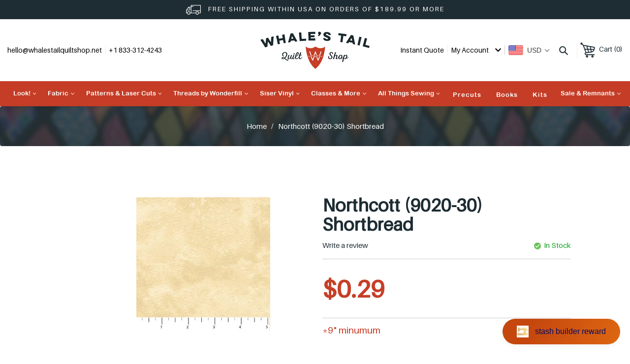

--- FILE ---
content_type: text/html; charset=utf-8
request_url: https://whalestailquiltshop.com/products/northcott9020-30shortbread
body_size: 35591
content:
<!doctype html>
<html class="no-js" lang="en">
<head>
  <meta charset="utf-8">
  <meta http-equiv="X-UA-Compatible" content="IE=edge,chrome=1">
  <meta name="viewport" content="width=device-width,initial-scale=1">
  <meta name="theme-color" content="#557b97">
  <link rel="canonical" href="https://whalestailquiltshop.com/products/northcott9020-30shortbread"><link rel="shortcut icon" href="//whalestailquiltshop.com/cdn/shop/files/whales_tail_favicon_32x32.png?v=1628692243" type="image/png"><title>Northcott (9020-30) Shortbread
&ndash; Whales Tail Quilt Shop</title><!-- /snippets/social-meta-tags.liquid -->




<meta property="og:site_name" content="Whales Tail Quilt Shop">
<meta property="og:url" content="https://whalestailquiltshop.com/products/northcott9020-30shortbread">
<meta property="og:title" content="Northcott (9020-30) Shortbread">
<meta property="og:type" content="product">
<meta property="og:description" content="Whale's Tail Quilt Shop. Fabric Store in Ketchikan, Alaska · Chinook & Company. Boutique Store · Friends of Alaska State Parks Ketchikan. We offer high quality fabrics that are made to stand the test of time. We offer a modern and creative atmosphere that is sure to inspire all.
">

  <meta property="og:price:amount" content="0.29">
  <meta property="og:price:currency" content="USD">

<meta property="og:image" content="http://whalestailquiltshop.com/cdn/shop/products/8bce889be68183c68e59032625e6125e5ddbc083_b74526e0-d6d7-4c0c-b030-8c7f370f11ec_1200x1200.jpg?v=1559111042">
<meta property="og:image:secure_url" content="https://whalestailquiltshop.com/cdn/shop/products/8bce889be68183c68e59032625e6125e5ddbc083_b74526e0-d6d7-4c0c-b030-8c7f370f11ec_1200x1200.jpg?v=1559111042">


<meta name="twitter:card" content="summary_large_image">
<meta name="twitter:title" content="Northcott (9020-30) Shortbread">
<meta name="twitter:description" content="Whale's Tail Quilt Shop. Fabric Store in Ketchikan, Alaska · Chinook & Company. Boutique Store · Friends of Alaska State Parks Ketchikan. We offer high quality fabrics that are made to stand the test of time. We offer a modern and creative atmosphere that is sure to inspire all.
">


  <link href="//whalestailquiltshop.com/cdn/shop/t/8/assets/theme.scss.css?v=58619333180256825611698872167" rel="stylesheet" type="text/css" media="all" />
  <link href="//whalestailquiltshop.com/cdn/shop/t/8/assets/bootstrap.min.css?v=58048563931189034311631086445" rel="stylesheet" type="text/css" media="all" />
  <link href="//whalestailquiltshop.com/cdn/shop/t/8/assets/style.css?v=90990250758288912361641550869" rel="stylesheet" type="text/css" media="all" />

  <script>
    var theme = {
      strings: {
        addToCart: "Add to cart",
        soldOut: "Sold out",
        unavailable: "Unavailable",
        regularPrice: "Regular price",
        sale: "Sale",
        showMore: "Show More",
        showLess: "Show Less",
        addressError: "Error looking up that address",
        addressNoResults: "No results for that address",
        addressQueryLimit: "You have exceeded the Google API usage limit. Consider upgrading to a \u003ca href=\"https:\/\/developers.google.com\/maps\/premium\/usage-limits\"\u003ePremium Plan\u003c\/a\u003e.",
        authError: "There was a problem authenticating your Google Maps account.",
        newWindow: "Opens in a new window.",
        external: "Opens external website.",
        newWindowExternal: "Opens external website in a new window.",
        quantityMinimumMessage: "Quantity must be 1 or more"
      },
      moneyFormat: "\u003cspan class=money\u003e ${{amount}} \u003c\/span\u003e"
    }

    document.documentElement.className = document.documentElement.className.replace('no-js', 'js');
  </script><script src="//whalestailquiltshop.com/cdn/shop/t/8/assets/jquery-1.11.1.min.js?v=74374508889517563921631086458"></script> 
  <script src="//whalestailquiltshop.com/cdn/shop/t/8/assets/lazysizes.js?v=68441465964607740661631086458" async="async"></script>
  <script src="//whalestailquiltshop.com/cdn/shop/t/8/assets/vendor.js?v=12001839194546984181631086469" defer="defer"></script>
  <script src="//whalestailquiltshop.com/cdn/shop/t/8/assets/theme.js?v=156600214058390416931639422659" defer="defer"></script>
  
  <script src="//whalestailquiltshop.com/cdn/shop/t/8/assets/slick.js?v=58134174594824474601631086466" defer="defer"></script>  
  <script src="//whalestailquiltshop.com/cdn/shop/t/8/assets/bootstrap.min.js?v=73724390286584561281631086445" defer="defer"></script>
  <script src="//whalestailquiltshop.com/cdn/shop/t/8/assets/scroll_JT.js?v=147351872680031705701631086465" defer="defer"></script>	
  <script src="//whalestailquiltshop.com/cdn/shop/t/8/assets/main.js?v=42968170224341032801631086459" defer="defer"></script>
  
  <script>window.performance && window.performance.mark && window.performance.mark('shopify.content_for_header.start');</script><meta id="shopify-digital-wallet" name="shopify-digital-wallet" content="/8856928319/digital_wallets/dialog">
<meta name="shopify-checkout-api-token" content="d59eeaee2f2bf82776673040e883344e">
<meta id="in-context-paypal-metadata" data-shop-id="8856928319" data-venmo-supported="true" data-environment="production" data-locale="en_US" data-paypal-v4="true" data-currency="USD">
<link rel="alternate" type="application/json+oembed" href="https://whalestailquiltshop.com/products/northcott9020-30shortbread.oembed">
<script async="async" src="/checkouts/internal/preloads.js?locale=en-US"></script>
<link rel="preconnect" href="https://shop.app" crossorigin="anonymous">
<script async="async" src="https://shop.app/checkouts/internal/preloads.js?locale=en-US&shop_id=8856928319" crossorigin="anonymous"></script>
<script id="apple-pay-shop-capabilities" type="application/json">{"shopId":8856928319,"countryCode":"US","currencyCode":"USD","merchantCapabilities":["supports3DS"],"merchantId":"gid:\/\/shopify\/Shop\/8856928319","merchantName":"Whales Tail Quilt Shop","requiredBillingContactFields":["postalAddress","email","phone"],"requiredShippingContactFields":["postalAddress","email","phone"],"shippingType":"shipping","supportedNetworks":["visa","masterCard","amex","discover","elo","jcb"],"total":{"type":"pending","label":"Whales Tail Quilt Shop","amount":"1.00"},"shopifyPaymentsEnabled":true,"supportsSubscriptions":true}</script>
<script id="shopify-features" type="application/json">{"accessToken":"d59eeaee2f2bf82776673040e883344e","betas":["rich-media-storefront-analytics"],"domain":"whalestailquiltshop.com","predictiveSearch":true,"shopId":8856928319,"locale":"en"}</script>
<script>var Shopify = Shopify || {};
Shopify.shop = "whalestail.myshopify.com";
Shopify.locale = "en";
Shopify.currency = {"active":"USD","rate":"1.0"};
Shopify.country = "US";
Shopify.theme = {"name":"WD-Whalestail","id":120513101887,"schema_name":"Debut","schema_version":"11.3.0","theme_store_id":796,"role":"main"};
Shopify.theme.handle = "null";
Shopify.theme.style = {"id":null,"handle":null};
Shopify.cdnHost = "whalestailquiltshop.com/cdn";
Shopify.routes = Shopify.routes || {};
Shopify.routes.root = "/";</script>
<script type="module">!function(o){(o.Shopify=o.Shopify||{}).modules=!0}(window);</script>
<script>!function(o){function n(){var o=[];function n(){o.push(Array.prototype.slice.apply(arguments))}return n.q=o,n}var t=o.Shopify=o.Shopify||{};t.loadFeatures=n(),t.autoloadFeatures=n()}(window);</script>
<script>
  window.ShopifyPay = window.ShopifyPay || {};
  window.ShopifyPay.apiHost = "shop.app\/pay";
  window.ShopifyPay.redirectState = null;
</script>
<script id="shop-js-analytics" type="application/json">{"pageType":"product"}</script>
<script defer="defer" async type="module" src="//whalestailquiltshop.com/cdn/shopifycloud/shop-js/modules/v2/client.init-shop-cart-sync_BN7fPSNr.en.esm.js"></script>
<script defer="defer" async type="module" src="//whalestailquiltshop.com/cdn/shopifycloud/shop-js/modules/v2/chunk.common_Cbph3Kss.esm.js"></script>
<script defer="defer" async type="module" src="//whalestailquiltshop.com/cdn/shopifycloud/shop-js/modules/v2/chunk.modal_DKumMAJ1.esm.js"></script>
<script type="module">
  await import("//whalestailquiltshop.com/cdn/shopifycloud/shop-js/modules/v2/client.init-shop-cart-sync_BN7fPSNr.en.esm.js");
await import("//whalestailquiltshop.com/cdn/shopifycloud/shop-js/modules/v2/chunk.common_Cbph3Kss.esm.js");
await import("//whalestailquiltshop.com/cdn/shopifycloud/shop-js/modules/v2/chunk.modal_DKumMAJ1.esm.js");

  window.Shopify.SignInWithShop?.initShopCartSync?.({"fedCMEnabled":true,"windoidEnabled":true});

</script>
<script>
  window.Shopify = window.Shopify || {};
  if (!window.Shopify.featureAssets) window.Shopify.featureAssets = {};
  window.Shopify.featureAssets['shop-js'] = {"shop-cart-sync":["modules/v2/client.shop-cart-sync_CJVUk8Jm.en.esm.js","modules/v2/chunk.common_Cbph3Kss.esm.js","modules/v2/chunk.modal_DKumMAJ1.esm.js"],"init-fed-cm":["modules/v2/client.init-fed-cm_7Fvt41F4.en.esm.js","modules/v2/chunk.common_Cbph3Kss.esm.js","modules/v2/chunk.modal_DKumMAJ1.esm.js"],"init-shop-email-lookup-coordinator":["modules/v2/client.init-shop-email-lookup-coordinator_Cc088_bR.en.esm.js","modules/v2/chunk.common_Cbph3Kss.esm.js","modules/v2/chunk.modal_DKumMAJ1.esm.js"],"init-windoid":["modules/v2/client.init-windoid_hPopwJRj.en.esm.js","modules/v2/chunk.common_Cbph3Kss.esm.js","modules/v2/chunk.modal_DKumMAJ1.esm.js"],"shop-button":["modules/v2/client.shop-button_B0jaPSNF.en.esm.js","modules/v2/chunk.common_Cbph3Kss.esm.js","modules/v2/chunk.modal_DKumMAJ1.esm.js"],"shop-cash-offers":["modules/v2/client.shop-cash-offers_DPIskqss.en.esm.js","modules/v2/chunk.common_Cbph3Kss.esm.js","modules/v2/chunk.modal_DKumMAJ1.esm.js"],"shop-toast-manager":["modules/v2/client.shop-toast-manager_CK7RT69O.en.esm.js","modules/v2/chunk.common_Cbph3Kss.esm.js","modules/v2/chunk.modal_DKumMAJ1.esm.js"],"init-shop-cart-sync":["modules/v2/client.init-shop-cart-sync_BN7fPSNr.en.esm.js","modules/v2/chunk.common_Cbph3Kss.esm.js","modules/v2/chunk.modal_DKumMAJ1.esm.js"],"init-customer-accounts-sign-up":["modules/v2/client.init-customer-accounts-sign-up_CfPf4CXf.en.esm.js","modules/v2/client.shop-login-button_DeIztwXF.en.esm.js","modules/v2/chunk.common_Cbph3Kss.esm.js","modules/v2/chunk.modal_DKumMAJ1.esm.js"],"pay-button":["modules/v2/client.pay-button_CgIwFSYN.en.esm.js","modules/v2/chunk.common_Cbph3Kss.esm.js","modules/v2/chunk.modal_DKumMAJ1.esm.js"],"init-customer-accounts":["modules/v2/client.init-customer-accounts_DQ3x16JI.en.esm.js","modules/v2/client.shop-login-button_DeIztwXF.en.esm.js","modules/v2/chunk.common_Cbph3Kss.esm.js","modules/v2/chunk.modal_DKumMAJ1.esm.js"],"avatar":["modules/v2/client.avatar_BTnouDA3.en.esm.js"],"init-shop-for-new-customer-accounts":["modules/v2/client.init-shop-for-new-customer-accounts_CsZy_esa.en.esm.js","modules/v2/client.shop-login-button_DeIztwXF.en.esm.js","modules/v2/chunk.common_Cbph3Kss.esm.js","modules/v2/chunk.modal_DKumMAJ1.esm.js"],"shop-follow-button":["modules/v2/client.shop-follow-button_BRMJjgGd.en.esm.js","modules/v2/chunk.common_Cbph3Kss.esm.js","modules/v2/chunk.modal_DKumMAJ1.esm.js"],"checkout-modal":["modules/v2/client.checkout-modal_B9Drz_yf.en.esm.js","modules/v2/chunk.common_Cbph3Kss.esm.js","modules/v2/chunk.modal_DKumMAJ1.esm.js"],"shop-login-button":["modules/v2/client.shop-login-button_DeIztwXF.en.esm.js","modules/v2/chunk.common_Cbph3Kss.esm.js","modules/v2/chunk.modal_DKumMAJ1.esm.js"],"lead-capture":["modules/v2/client.lead-capture_DXYzFM3R.en.esm.js","modules/v2/chunk.common_Cbph3Kss.esm.js","modules/v2/chunk.modal_DKumMAJ1.esm.js"],"shop-login":["modules/v2/client.shop-login_CA5pJqmO.en.esm.js","modules/v2/chunk.common_Cbph3Kss.esm.js","modules/v2/chunk.modal_DKumMAJ1.esm.js"],"payment-terms":["modules/v2/client.payment-terms_BxzfvcZJ.en.esm.js","modules/v2/chunk.common_Cbph3Kss.esm.js","modules/v2/chunk.modal_DKumMAJ1.esm.js"]};
</script>
<script>(function() {
  var isLoaded = false;
  function asyncLoad() {
    if (isLoaded) return;
    isLoaded = true;
    var urls = ["https:\/\/countdown.conversionbear.com\/script?app=countdown\u0026shop=whalestail.myshopify.com"];
    for (var i = 0; i < urls.length; i++) {
      var s = document.createElement('script');
      s.type = 'text/javascript';
      s.async = true;
      s.src = urls[i];
      var x = document.getElementsByTagName('script')[0];
      x.parentNode.insertBefore(s, x);
    }
  };
  if(window.attachEvent) {
    window.attachEvent('onload', asyncLoad);
  } else {
    window.addEventListener('load', asyncLoad, false);
  }
})();</script>
<script id="__st">var __st={"a":8856928319,"offset":-32400,"reqid":"422cb497-8cbb-4265-ba04-c651aa9d4ee5-1769828924","pageurl":"whalestailquiltshop.com\/products\/northcott9020-30shortbread","u":"d26f17dc2c44","p":"product","rtyp":"product","rid":1849669517375};</script>
<script>window.ShopifyPaypalV4VisibilityTracking = true;</script>
<script id="captcha-bootstrap">!function(){'use strict';const t='contact',e='account',n='new_comment',o=[[t,t],['blogs',n],['comments',n],[t,'customer']],c=[[e,'customer_login'],[e,'guest_login'],[e,'recover_customer_password'],[e,'create_customer']],r=t=>t.map((([t,e])=>`form[action*='/${t}']:not([data-nocaptcha='true']) input[name='form_type'][value='${e}']`)).join(','),a=t=>()=>t?[...document.querySelectorAll(t)].map((t=>t.form)):[];function s(){const t=[...o],e=r(t);return a(e)}const i='password',u='form_key',d=['recaptcha-v3-token','g-recaptcha-response','h-captcha-response',i],f=()=>{try{return window.sessionStorage}catch{return}},m='__shopify_v',_=t=>t.elements[u];function p(t,e,n=!1){try{const o=window.sessionStorage,c=JSON.parse(o.getItem(e)),{data:r}=function(t){const{data:e,action:n}=t;return t[m]||n?{data:e,action:n}:{data:t,action:n}}(c);for(const[e,n]of Object.entries(r))t.elements[e]&&(t.elements[e].value=n);n&&o.removeItem(e)}catch(o){console.error('form repopulation failed',{error:o})}}const l='form_type',E='cptcha';function T(t){t.dataset[E]=!0}const w=window,h=w.document,L='Shopify',v='ce_forms',y='captcha';let A=!1;((t,e)=>{const n=(g='f06e6c50-85a8-45c8-87d0-21a2b65856fe',I='https://cdn.shopify.com/shopifycloud/storefront-forms-hcaptcha/ce_storefront_forms_captcha_hcaptcha.v1.5.2.iife.js',D={infoText:'Protected by hCaptcha',privacyText:'Privacy',termsText:'Terms'},(t,e,n)=>{const o=w[L][v],c=o.bindForm;if(c)return c(t,g,e,D).then(n);var r;o.q.push([[t,g,e,D],n]),r=I,A||(h.body.append(Object.assign(h.createElement('script'),{id:'captcha-provider',async:!0,src:r})),A=!0)});var g,I,D;w[L]=w[L]||{},w[L][v]=w[L][v]||{},w[L][v].q=[],w[L][y]=w[L][y]||{},w[L][y].protect=function(t,e){n(t,void 0,e),T(t)},Object.freeze(w[L][y]),function(t,e,n,w,h,L){const[v,y,A,g]=function(t,e,n){const i=e?o:[],u=t?c:[],d=[...i,...u],f=r(d),m=r(i),_=r(d.filter((([t,e])=>n.includes(e))));return[a(f),a(m),a(_),s()]}(w,h,L),I=t=>{const e=t.target;return e instanceof HTMLFormElement?e:e&&e.form},D=t=>v().includes(t);t.addEventListener('submit',(t=>{const e=I(t);if(!e)return;const n=D(e)&&!e.dataset.hcaptchaBound&&!e.dataset.recaptchaBound,o=_(e),c=g().includes(e)&&(!o||!o.value);(n||c)&&t.preventDefault(),c&&!n&&(function(t){try{if(!f())return;!function(t){const e=f();if(!e)return;const n=_(t);if(!n)return;const o=n.value;o&&e.removeItem(o)}(t);const e=Array.from(Array(32),(()=>Math.random().toString(36)[2])).join('');!function(t,e){_(t)||t.append(Object.assign(document.createElement('input'),{type:'hidden',name:u})),t.elements[u].value=e}(t,e),function(t,e){const n=f();if(!n)return;const o=[...t.querySelectorAll(`input[type='${i}']`)].map((({name:t})=>t)),c=[...d,...o],r={};for(const[a,s]of new FormData(t).entries())c.includes(a)||(r[a]=s);n.setItem(e,JSON.stringify({[m]:1,action:t.action,data:r}))}(t,e)}catch(e){console.error('failed to persist form',e)}}(e),e.submit())}));const S=(t,e)=>{t&&!t.dataset[E]&&(n(t,e.some((e=>e===t))),T(t))};for(const o of['focusin','change'])t.addEventListener(o,(t=>{const e=I(t);D(e)&&S(e,y())}));const B=e.get('form_key'),M=e.get(l),P=B&&M;t.addEventListener('DOMContentLoaded',(()=>{const t=y();if(P)for(const e of t)e.elements[l].value===M&&p(e,B);[...new Set([...A(),...v().filter((t=>'true'===t.dataset.shopifyCaptcha))])].forEach((e=>S(e,t)))}))}(h,new URLSearchParams(w.location.search),n,t,e,['guest_login'])})(!0,!0)}();</script>
<script integrity="sha256-4kQ18oKyAcykRKYeNunJcIwy7WH5gtpwJnB7kiuLZ1E=" data-source-attribution="shopify.loadfeatures" defer="defer" src="//whalestailquiltshop.com/cdn/shopifycloud/storefront/assets/storefront/load_feature-a0a9edcb.js" crossorigin="anonymous"></script>
<script crossorigin="anonymous" defer="defer" src="//whalestailquiltshop.com/cdn/shopifycloud/storefront/assets/shopify_pay/storefront-65b4c6d7.js?v=20250812"></script>
<script data-source-attribution="shopify.dynamic_checkout.dynamic.init">var Shopify=Shopify||{};Shopify.PaymentButton=Shopify.PaymentButton||{isStorefrontPortableWallets:!0,init:function(){window.Shopify.PaymentButton.init=function(){};var t=document.createElement("script");t.src="https://whalestailquiltshop.com/cdn/shopifycloud/portable-wallets/latest/portable-wallets.en.js",t.type="module",document.head.appendChild(t)}};
</script>
<script data-source-attribution="shopify.dynamic_checkout.buyer_consent">
  function portableWalletsHideBuyerConsent(e){var t=document.getElementById("shopify-buyer-consent"),n=document.getElementById("shopify-subscription-policy-button");t&&n&&(t.classList.add("hidden"),t.setAttribute("aria-hidden","true"),n.removeEventListener("click",e))}function portableWalletsShowBuyerConsent(e){var t=document.getElementById("shopify-buyer-consent"),n=document.getElementById("shopify-subscription-policy-button");t&&n&&(t.classList.remove("hidden"),t.removeAttribute("aria-hidden"),n.addEventListener("click",e))}window.Shopify?.PaymentButton&&(window.Shopify.PaymentButton.hideBuyerConsent=portableWalletsHideBuyerConsent,window.Shopify.PaymentButton.showBuyerConsent=portableWalletsShowBuyerConsent);
</script>
<script data-source-attribution="shopify.dynamic_checkout.cart.bootstrap">document.addEventListener("DOMContentLoaded",(function(){function t(){return document.querySelector("shopify-accelerated-checkout-cart, shopify-accelerated-checkout")}if(t())Shopify.PaymentButton.init();else{new MutationObserver((function(e,n){t()&&(Shopify.PaymentButton.init(),n.disconnect())})).observe(document.body,{childList:!0,subtree:!0})}}));
</script>
<link id="shopify-accelerated-checkout-styles" rel="stylesheet" media="screen" href="https://whalestailquiltshop.com/cdn/shopifycloud/portable-wallets/latest/accelerated-checkout-backwards-compat.css" crossorigin="anonymous">
<style id="shopify-accelerated-checkout-cart">
        #shopify-buyer-consent {
  margin-top: 1em;
  display: inline-block;
  width: 100%;
}

#shopify-buyer-consent.hidden {
  display: none;
}

#shopify-subscription-policy-button {
  background: none;
  border: none;
  padding: 0;
  text-decoration: underline;
  font-size: inherit;
  cursor: pointer;
}

#shopify-subscription-policy-button::before {
  box-shadow: none;
}

      </style>

<script>window.performance && window.performance.mark && window.performance.mark('shopify.content_for_header.end');</script>

<!-- BEGIN app block: shopify://apps/beast-currency-converter/blocks/doubly/267afa86-a419-4d5b-a61b-556038e7294d -->


	<script>
		var DoublyGlobalCurrency, catchXHR = true, bccAppVersion = 1;
       	var DoublyGlobal = {
			theme : 'flags_theme',
			spanClass : 'money',
			cookieName : '_g1557746267',
			ratesUrl :  'https://init.grizzlyapps.com/9e32c84f0db4f7b1eb40c32bdb0bdea9',
			geoUrl : 'https://currency.grizzlyapps.com/83d400c612f9a099fab8f76dcab73a48',
			shopCurrency : 'USD',
            allowedCurrencies : '["USD","EUR","GBP","CAD","AUD"]',
			countriesJSON : '[]',
			currencyMessage : 'All orders are processed in USD. While the content of your cart is currently displayed in <span class="selected-currency"></span>, you will checkout using USD at the most current exchange rate.',
            currencyFormat : 'money_format',
			euroFormat : 'amount',
            removeDecimals : 0,
            roundDecimals : 0,
            roundTo : '99',
            autoSwitch : 0,
			showPriceOnHover : 0,
            showCurrencyMessage : false,
			hideConverter : '',
			forceJqueryLoad : false,
			beeketing : true,
			themeScript : '',
			customerScriptBefore : '',
			customerScriptAfter : '',
			debug: false
		};

		<!-- inline script: fixes + various plugin js functions -->
		DoublyGlobal.themeScript = "if(DoublyGlobal.debug) debugger;if(!window.jQueryGrizzly) { var script = document.createElement('script'); script.type = \"text\/javascript\"; script.src = \"\/\/ajax.googleapis.com\/ajax\/libs\/jquery\/1.11.1\/jquery.min.js\"; document.getElementsByTagName('head')[0].appendChild(script); } var right = 35; var searchRight = 0; var accountPresentMargin = ''; if(jQueryGrizzly('.site-header__icons-wrapper .site-header__account').length!==0) { right = 80; searchRight = 45; accountPresentMargin = '.site-header__icons-wrapper {margin-right: -30px;} .doubly-wrapper { padding-left:15px; } @media screen and (min-width:750px) and (max-width:900px) { .logo--center .doubly-nice-select.slim .current .flags {display:none;} } @media screen and (max-width:400px) { .doubly-wrapper { padding-left:10px; margin-right:-5px; right:0px; } .site-header__icons-wrapper .doubly-wrapper .doubly-nice-select:after { content:none; } } @media screen and (max-width:350px) { .doubly-wrapper { right:0px !important; } }'; } jQueryGrizzly('head').append('<style> .doubly-wrapper {position: absolute; margin-top: -10px; top: 50%; right: '+right+'px;} .logo--left .site-header__search {padding-right: '+(searchRight+130)+'px !important;} '+accountPresentMargin+' @media screen and (min-width:801px) and (max-width:950px) { .logo--left .doubly-nice-select.slim .current .flags {display:none;} .logo--left .site-header__search {padding-right: '+(searchRight+90)+'px;} } @media screen and (min-width:750px) and (max-width:800px) { .logo--left .doubly-nice-select:after {border: 0px;} .logo--left .doubly-nice-select {padding-right: 0px !important;} .logo--left .doubly-nice-select.slim .current .flags {display:none;} .logo--left .site-header__search {padding-right: '+(searchRight+70)+'px;} } @media screen and (max-width:749px) { .site-header .grid .grid__item.medium-up--one-quarter:last-child {width: 70% ;} .site-header .grid .grid__item.medium-up--one-quarter {width: 30% ;} .doubly-wrapper {float: none; display: inline-block; position: relative; right:-5px ;margin-top:0 ;top:0; vertical-align: middle;} .site-header__icons-wrapper {margin-right: -10px;} .site-header__cart { padding-right:10px !important; } } @media screen and (max-width:749px) and (min-width:381px) { .site-header__cart { padding-right:10px !important; } } @media screen and (max-width:381px) { .doubly-nice-select.slim .current .flags {display:none;} } @media screen and (max-width:350px) { .doubly-wrapper .doubly-nice-select { padding-right:3px !important; } .site-header__icons-wrapper .doubly-nice-select:after { content:none; } } <\/style>'); var setRelative = false; if (jQueryGrizzly('.site-header__icons-wrapper .site-header__cart').css('position') == 'relative') { setRelative = true; } if (setRelative) { jQueryGrizzly('head').append('<style> @media screen and (max-width:1050px) and (min-width:800px) { .doubly-wrapper .doubly-nice-select::after { display:none; } } @media screen and (min-width:750px) { .logo--left .site-header__search { padding-right:0px !important; } .site-header__icons-wrapper .doubly-nice-select.slim .current .flags { display:initial !important; } .site-header__icons-wrapper .doubly-wrapper { position:relative; float:none; display:inline-block; margin:0; right:0; top:0; } } @media screen and (min-width:382px) and (max-width:749px) { .doubly-wrapper { width:110px; top:2px; margin-left:-15px; } } @media screen and (max-width:350px) { .doubly-wrapper .doubly-nice-select.right .list { right:-30px; } } <\/style>'); } if (jQueryGrizzly('.cart .doubly-message').length==0) { jQueryGrizzly('.cart .cart__footer').before('<div class=\"doubly-message\"><\/div>'); } jQueryGrizzly('.site-header__icons-wrapper a.site-header__cart').after('<div class=\"doubly-wrapper\"><\/div>'); function afterCurrencySwitcherInit() { jQueryGrizzly('.doubly-wrapper .doubly-nice-select').addClass('slim'); } function reinterpretMoney() { jQueryGrizzly('.grid-view-item.product-card .price.price--listing dd>.price-item').each(function() { if(jQueryGrizzly(this).text().trim().length > 0 && jQueryGrizzly(this).find('span.money').length==0 && jQueryGrizzly(this).text().trim().indexOf('<span class=money>') !== -1) { var initialText = jQueryGrizzly(this).text().trim(); jQueryGrizzly(this).html(initialText); } }); jQueryGrizzly('.template-search .price.price--listing dd>.price-item').each(function() { if(jQueryGrizzly(this).text().trim().length > 0 && jQueryGrizzly(this).find('span.money').length==0 && jQueryGrizzly(this).text().trim().indexOf('<span class=money>') !== -1) { var initialText = jQueryGrizzly(this).text().trim(); jQueryGrizzly(this).html(initialText); } }); } reinterpretMoney(); setTimeout(function() { reinterpretMoney(); },1000);";
                    DoublyGlobal.initNiceSelect = function(){
                        !function(e) {
                            e.fn.niceSelect = function() {
                                this.each(function() {
                                    var s = e(this);
                                    var t = s.next()
                                    , n = s.find('option')
                                    , a = s.find('option:selected');
                                    t.find('.current').html('<span class="flags flags-' + a.data('country') + '"></span> &nbsp;' + a.data('display') || a.text());
                                }),
                                e(document).off('.nice_select'),
                                e(document).on('click.nice_select', '.doubly-nice-select.doubly-nice-select', function(s) {
                                    var t = e(this);
                                    e('.doubly-nice-select').not(t).removeClass('open'),
                                    t.toggleClass('open'),
                                    t.hasClass('open') ? (t.find('.option'),
                                    t.find('.focus').removeClass('focus'),
                                    t.find('.selected').addClass('focus')) : t.focus()
                                }),
                                e(document).on('click.nice_select', function(s) {
                                    0 === e(s.target).closest('.doubly-nice-select').length && e('.doubly-nice-select').removeClass('open').find('.option')
                                }),
                                e(document).on('click.nice_select', '.doubly-nice-select .option', function(s) {
                                    var t = e(this);
                                    e('.doubly-nice-select').each(function() {
                                        var s = e(this).find('.option[data-value="' + t.data('value') + '"]')
                                        , n = s.closest('.doubly-nice-select');
                                        n.find('.selected').removeClass('selected'),
                                        s.addClass('selected');
                                        var a = '<span class="flags flags-' + s.data('country') + '"></span> &nbsp;' + s.data('display') || s.text();
                                        n.find('.current').html(a),
                                        n.prev('select').val(s.data('value')).trigger('change')
                                    })
                                }),
                                e(document).on('keydown.nice_select', '.doubly-nice-select', function(s) {
                                    var t = e(this)
                                    , n = e(t.find('.focus') || t.find('.list .option.selected'));
                                    if (32 == s.keyCode || 13 == s.keyCode)
                                        return t.hasClass('open') ? n.trigger('click') : t.trigger('click'),
                                        !1;
                                    if (40 == s.keyCode)
                                        return t.hasClass('open') ? n.next().length > 0 && (t.find('.focus').removeClass('focus'),
                                        n.next().addClass('focus')) : t.trigger('click'),
                                        !1;
                                    if (38 == s.keyCode)
                                        return t.hasClass('open') ? n.prev().length > 0 && (t.find('.focus').removeClass('focus'),
                                        n.prev().addClass('focus')) : t.trigger('click'),
                                        !1;
                                    if (27 == s.keyCode)
                                        t.hasClass('open') && t.trigger('click');
                                    else if (9 == s.keyCode && t.hasClass('open'))
                                        return !1
                                })
                            }
                        }(jQueryGrizzly);
                    };
                DoublyGlobal.addSelect = function(){
                    /* add select in select wrapper or body */  
                    if (jQueryGrizzly('.doubly-wrapper').length>0) { 
                        var doublyWrapper = '.doubly-wrapper';
                    } else if (jQueryGrizzly('.doubly-float').length==0) {
                        var doublyWrapper = '.doubly-float';
                        jQueryGrizzly('body').append('<div class="doubly-float"></div>');
                    }
                    document.querySelectorAll(doublyWrapper).forEach(function(el) {
                        el.insertAdjacentHTML('afterbegin', '<select class="currency-switcher right" name="doubly-currencies"><option value="USD" data-country="United-States" data-currency-symbol="&#36;" data-display="USD">US Dollar</option><option value="EUR" data-country="European-Union" data-currency-symbol="&#8364;" data-display="EUR">Euro</option><option value="GBP" data-country="United-Kingdom" data-currency-symbol="&#163;" data-display="GBP">British Pound Sterling</option><option value="CAD" data-country="Canada" data-currency-symbol="&#36;" data-display="CAD">Canadian Dollar</option><option value="AUD" data-country="Australia" data-currency-symbol="&#36;" data-display="AUD">Australian Dollar</option></select> <div class="doubly-nice-select currency-switcher right" data-nosnippet> <span class="current notranslate"></span> <ul class="list"> <li class="option notranslate" data-value="USD" data-country="United-States" data-currency-symbol="&#36;" data-display="USD"><span class="flags flags-United-States"></span> &nbsp;US Dollar</li><li class="option notranslate" data-value="EUR" data-country="European-Union" data-currency-symbol="&#8364;" data-display="EUR"><span class="flags flags-European-Union"></span> &nbsp;Euro</li><li class="option notranslate" data-value="GBP" data-country="United-Kingdom" data-currency-symbol="&#163;" data-display="GBP"><span class="flags flags-United-Kingdom"></span> &nbsp;British Pound Sterling</li><li class="option notranslate" data-value="CAD" data-country="Canada" data-currency-symbol="&#36;" data-display="CAD"><span class="flags flags-Canada"></span> &nbsp;Canadian Dollar</li><li class="option notranslate" data-value="AUD" data-country="Australia" data-currency-symbol="&#36;" data-display="AUD"><span class="flags flags-Australia"></span> &nbsp;Australian Dollar</li> </ul> </div>');
                    });
                }
		var bbb = "";
	</script>
	
	
	<!-- inline styles -->
	<style> 
		
		.flags{background-image:url("https://cdn.shopify.com/extensions/01997e3d-dbe8-7f57-a70f-4120f12c2b07/currency-54/assets/currency-flags.png")}
		.flags-small{background-image:url("https://cdn.shopify.com/extensions/01997e3d-dbe8-7f57-a70f-4120f12c2b07/currency-54/assets/currency-flags-small.png")}
		select.currency-switcher{display:none}.doubly-nice-select{-webkit-tap-highlight-color:transparent;background-color:#fff;border-radius:5px;border:1px solid #e8e8e8;box-sizing:border-box;cursor:pointer;display:block;float:left;font-family:"Helvetica Neue",Arial;font-size:14px;font-weight:400;height:42px;line-height:40px;outline:0;padding-left:12px;padding-right:30px;position:relative;text-align:left!important;transition:none;/*transition:all .2s ease-in-out;*/-webkit-user-select:none;-moz-user-select:none;-ms-user-select:none;user-select:none;white-space:nowrap;width:auto}.doubly-nice-select:hover{border-color:#dbdbdb}.doubly-nice-select.open,.doubly-nice-select:active,.doubly-nice-select:focus{border-color:#88bfff}.doubly-nice-select:after{border-bottom:2px solid #999;border-right:2px solid #999;content:"";display:block;height:5px;box-sizing:content-box;pointer-events:none;position:absolute;right:14px;top:16px;-webkit-transform-origin:66% 66%;transform-origin:66% 66%;-webkit-transform:rotate(45deg);transform:rotate(45deg);transition:transform .15s ease-in-out;width:5px}.doubly-nice-select.open:after{-webkit-transform:rotate(-135deg);transform:rotate(-135deg)}.doubly-nice-select.open .list{opacity:1;pointer-events:auto;-webkit-transform:scale(1) translateY(0);transform:scale(1) translateY(0); z-index:1000000 !important;}.doubly-nice-select.disabled{border-color:#ededed;color:#999;pointer-events:none}.doubly-nice-select.disabled:after{border-color:#ccc}.doubly-nice-select.wide{width:100%}.doubly-nice-select.wide .list{left:0!important;right:0!important}.doubly-nice-select.right{float:right}.doubly-nice-select.right .list{left:auto;right:0}.doubly-nice-select.small{font-size:12px;height:36px;line-height:34px}.doubly-nice-select.small:after{height:4px;width:4px}.flags-Afghanistan,.flags-Albania,.flags-Algeria,.flags-Andorra,.flags-Angola,.flags-Antigua-and-Barbuda,.flags-Argentina,.flags-Armenia,.flags-Aruba,.flags-Australia,.flags-Austria,.flags-Azerbaijan,.flags-Bahamas,.flags-Bahrain,.flags-Bangladesh,.flags-Barbados,.flags-Belarus,.flags-Belgium,.flags-Belize,.flags-Benin,.flags-Bermuda,.flags-Bhutan,.flags-Bitcoin,.flags-Bolivia,.flags-Bosnia-and-Herzegovina,.flags-Botswana,.flags-Brazil,.flags-Brunei,.flags-Bulgaria,.flags-Burkina-Faso,.flags-Burundi,.flags-Cambodia,.flags-Cameroon,.flags-Canada,.flags-Cape-Verde,.flags-Cayman-Islands,.flags-Central-African-Republic,.flags-Chad,.flags-Chile,.flags-China,.flags-Colombia,.flags-Comoros,.flags-Congo-Democratic,.flags-Congo-Republic,.flags-Costa-Rica,.flags-Cote-d_Ivoire,.flags-Croatia,.flags-Cuba,.flags-Curacao,.flags-Cyprus,.flags-Czech-Republic,.flags-Denmark,.flags-Djibouti,.flags-Dominica,.flags-Dominican-Republic,.flags-East-Timor,.flags-Ecuador,.flags-Egypt,.flags-El-Salvador,.flags-Equatorial-Guinea,.flags-Eritrea,.flags-Estonia,.flags-Ethiopia,.flags-European-Union,.flags-Falkland-Islands,.flags-Fiji,.flags-Finland,.flags-France,.flags-Gabon,.flags-Gambia,.flags-Georgia,.flags-Germany,.flags-Ghana,.flags-Gibraltar,.flags-Grecee,.flags-Grenada,.flags-Guatemala,.flags-Guernsey,.flags-Guinea,.flags-Guinea-Bissau,.flags-Guyana,.flags-Haiti,.flags-Honduras,.flags-Hong-Kong,.flags-Hungary,.flags-IMF,.flags-Iceland,.flags-India,.flags-Indonesia,.flags-Iran,.flags-Iraq,.flags-Ireland,.flags-Isle-of-Man,.flags-Israel,.flags-Italy,.flags-Jamaica,.flags-Japan,.flags-Jersey,.flags-Jordan,.flags-Kazakhstan,.flags-Kenya,.flags-Korea-North,.flags-Korea-South,.flags-Kosovo,.flags-Kuwait,.flags-Kyrgyzstan,.flags-Laos,.flags-Latvia,.flags-Lebanon,.flags-Lesotho,.flags-Liberia,.flags-Libya,.flags-Liechtenstein,.flags-Lithuania,.flags-Luxembourg,.flags-Macao,.flags-Macedonia,.flags-Madagascar,.flags-Malawi,.flags-Malaysia,.flags-Maldives,.flags-Mali,.flags-Malta,.flags-Marshall-Islands,.flags-Mauritania,.flags-Mauritius,.flags-Mexico,.flags-Micronesia-_Federated_,.flags-Moldova,.flags-Monaco,.flags-Mongolia,.flags-Montenegro,.flags-Morocco,.flags-Mozambique,.flags-Myanmar,.flags-Namibia,.flags-Nauru,.flags-Nepal,.flags-Netherlands,.flags-New-Zealand,.flags-Nicaragua,.flags-Niger,.flags-Nigeria,.flags-Norway,.flags-Oman,.flags-Pakistan,.flags-Palau,.flags-Panama,.flags-Papua-New-Guinea,.flags-Paraguay,.flags-Peru,.flags-Philippines,.flags-Poland,.flags-Portugal,.flags-Qatar,.flags-Romania,.flags-Russia,.flags-Rwanda,.flags-Saint-Helena,.flags-Saint-Kitts-and-Nevis,.flags-Saint-Lucia,.flags-Saint-Vincent-and-the-Grenadines,.flags-Samoa,.flags-San-Marino,.flags-Sao-Tome-and-Principe,.flags-Saudi-Arabia,.flags-Seborga,.flags-Senegal,.flags-Serbia,.flags-Seychelles,.flags-Sierra-Leone,.flags-Singapore,.flags-Slovakia,.flags-Slovenia,.flags-Solomon-Islands,.flags-Somalia,.flags-South-Africa,.flags-South-Sudan,.flags-Spain,.flags-Sri-Lanka,.flags-Sudan,.flags-Suriname,.flags-Swaziland,.flags-Sweden,.flags-Switzerland,.flags-Syria,.flags-Taiwan,.flags-Tajikistan,.flags-Tanzania,.flags-Thailand,.flags-Togo,.flags-Tonga,.flags-Trinidad-and-Tobago,.flags-Tunisia,.flags-Turkey,.flags-Turkmenistan,.flags-Tuvalu,.flags-Uganda,.flags-Ukraine,.flags-United-Arab-Emirates,.flags-United-Kingdom,.flags-United-States,.flags-Uruguay,.flags-Uzbekistan,.flags-Vanuatu,.flags-Vatican-City,.flags-Venezuela,.flags-Vietnam,.flags-Wallis-and-Futuna,.flags-XAG,.flags-XAU,.flags-XPT,.flags-Yemen,.flags-Zambia,.flags-Zimbabwe{width:30px;height:20px}.doubly-nice-select.small .option{line-height:34px;min-height:34px}.doubly-nice-select .list{background-color:#fff;border-radius:5px;box-shadow:0 0 0 1px rgba(68,68,68,.11);box-sizing:border-box;margin:4px 0 0!important;opacity:0;overflow:scroll;overflow-x:hidden;padding:0;pointer-events:none;position:absolute;top:100%;max-height:260px;left:0;-webkit-transform-origin:50% 0;transform-origin:50% 0;-webkit-transform:scale(.75) translateY(-21px);transform:scale(.75) translateY(-21px);transition:all .2s cubic-bezier(.5,0,0,1.25),opacity .15s ease-out;z-index:100000}.doubly-nice-select .current img,.doubly-nice-select .option img{vertical-align:top;padding-top:10px}.doubly-nice-select .list:hover .option:not(:hover){background-color:transparent!important}.doubly-nice-select .option{font-size:13px !important;float:none!important;text-align:left !important;margin:0px !important;font-family:Helvetica Neue,Arial !important;letter-spacing:normal;text-transform:none;display:block!important;cursor:pointer;font-weight:400;line-height:40px!important;list-style:none;min-height:40px;min-width:55px;margin-bottom:0;outline:0;padding-left:18px!important;padding-right:52px!important;text-align:left;transition:all .2s}.doubly-nice-select .option.focus,.doubly-nice-select .option.selected.focus,.doubly-nice-select .option:hover{background-color:#f6f6f6}.doubly-nice-select .option.selected{font-weight:700}.doubly-nice-select .current img{line-height:45px}.doubly-nice-select.slim{padding:0 18px 0 0;height:20px;line-height:20px;border:0;background:0 0!important}.doubly-nice-select.slim .current .flags{margin-top:0 !important}.doubly-nice-select.slim:after{right:4px;top:6px}.flags{background-repeat:no-repeat;display:block;margin:10px 4px 0 0 !important;float:left}.flags-Zimbabwe{background-position:-5px -5px}.flags-Zambia{background-position:-45px -5px}.flags-Yemen{background-position:-85px -5px}.flags-Vietnam{background-position:-125px -5px}.flags-Venezuela{background-position:-165px -5px}.flags-Vatican-City{background-position:-205px -5px}.flags-Vanuatu{background-position:-245px -5px}.flags-Uzbekistan{background-position:-285px -5px}.flags-Uruguay{background-position:-325px -5px}.flags-United-States{background-position:-365px -5px}.flags-United-Kingdom{background-position:-405px -5px}.flags-United-Arab-Emirates{background-position:-445px -5px}.flags-Ukraine{background-position:-5px -35px}.flags-Uganda{background-position:-45px -35px}.flags-Tuvalu{background-position:-85px -35px}.flags-Turkmenistan{background-position:-125px -35px}.flags-Turkey{background-position:-165px -35px}.flags-Tunisia{background-position:-205px -35px}.flags-Trinidad-and-Tobago{background-position:-245px -35px}.flags-Tonga{background-position:-285px -35px}.flags-Togo{background-position:-325px -35px}.flags-Thailand{background-position:-365px -35px}.flags-Tanzania{background-position:-405px -35px}.flags-Tajikistan{background-position:-445px -35px}.flags-Taiwan{background-position:-5px -65px}.flags-Syria{background-position:-45px -65px}.flags-Switzerland{background-position:-85px -65px}.flags-Sweden{background-position:-125px -65px}.flags-Swaziland{background-position:-165px -65px}.flags-Suriname{background-position:-205px -65px}.flags-Sudan{background-position:-245px -65px}.flags-Sri-Lanka{background-position:-285px -65px}.flags-Spain{background-position:-325px -65px}.flags-South-Sudan{background-position:-365px -65px}.flags-South-Africa{background-position:-405px -65px}.flags-Somalia{background-position:-445px -65px}.flags-Solomon-Islands{background-position:-5px -95px}.flags-Slovenia{background-position:-45px -95px}.flags-Slovakia{background-position:-85px -95px}.flags-Singapore{background-position:-125px -95px}.flags-Sierra-Leone{background-position:-165px -95px}.flags-Seychelles{background-position:-205px -95px}.flags-Serbia{background-position:-245px -95px}.flags-Senegal{background-position:-285px -95px}.flags-Saudi-Arabia{background-position:-325px -95px}.flags-Sao-Tome-and-Principe{background-position:-365px -95px}.flags-San-Marino{background-position:-405px -95px}.flags-Samoa{background-position:-445px -95px}.flags-Saint-Vincent-and-the-Grenadines{background-position:-5px -125px}.flags-Saint-Lucia{background-position:-45px -125px}.flags-Saint-Kitts-and-Nevis{background-position:-85px -125px}.flags-Rwanda{background-position:-125px -125px}.flags-Russia{background-position:-165px -125px}.flags-Romania{background-position:-205px -125px}.flags-Qatar{background-position:-245px -125px}.flags-Portugal{background-position:-285px -125px}.flags-Poland{background-position:-325px -125px}.flags-Philippines{background-position:-365px -125px}.flags-Peru{background-position:-405px -125px}.flags-Paraguay{background-position:-445px -125px}.flags-Papua-New-Guinea{background-position:-5px -155px}.flags-Panama{background-position:-45px -155px}.flags-Palau{background-position:-85px -155px}.flags-Pakistan{background-position:-125px -155px}.flags-Oman{background-position:-165px -155px}.flags-Norway{background-position:-205px -155px}.flags-Nigeria{background-position:-245px -155px}.flags-Niger{background-position:-285px -155px}.flags-Nicaragua{background-position:-325px -155px}.flags-New-Zealand{background-position:-365px -155px}.flags-Netherlands{background-position:-405px -155px}.flags-Nepal{background-position:-445px -155px}.flags-Nauru{background-position:-5px -185px}.flags-Namibia{background-position:-45px -185px}.flags-Myanmar{background-position:-85px -185px}.flags-Mozambique{background-position:-125px -185px}.flags-Morocco{background-position:-165px -185px}.flags-Montenegro{background-position:-205px -185px}.flags-Mongolia{background-position:-245px -185px}.flags-Monaco{background-position:-285px -185px}.flags-Moldova{background-position:-325px -185px}.flags-Micronesia-_Federated_{background-position:-365px -185px}.flags-Mexico{background-position:-405px -185px}.flags-Mauritius{background-position:-445px -185px}.flags-Mauritania{background-position:-5px -215px}.flags-Marshall-Islands{background-position:-45px -215px}.flags-Malta{background-position:-85px -215px}.flags-Mali{background-position:-125px -215px}.flags-Maldives{background-position:-165px -215px}.flags-Malaysia{background-position:-205px -215px}.flags-Malawi{background-position:-245px -215px}.flags-Madagascar{background-position:-285px -215px}.flags-Macedonia{background-position:-325px -215px}.flags-Luxembourg{background-position:-365px -215px}.flags-Lithuania{background-position:-405px -215px}.flags-Liechtenstein{background-position:-445px -215px}.flags-Libya{background-position:-5px -245px}.flags-Liberia{background-position:-45px -245px}.flags-Lesotho{background-position:-85px -245px}.flags-Lebanon{background-position:-125px -245px}.flags-Latvia{background-position:-165px -245px}.flags-Laos{background-position:-205px -245px}.flags-Kyrgyzstan{background-position:-245px -245px}.flags-Kuwait{background-position:-285px -245px}.flags-Kosovo{background-position:-325px -245px}.flags-Korea-South{background-position:-365px -245px}.flags-Korea-North{background-position:-405px -245px}.flags-Kiribati{width:30px;height:20px;background-position:-445px -245px}.flags-Kenya{background-position:-5px -275px}.flags-Kazakhstan{background-position:-45px -275px}.flags-Jordan{background-position:-85px -275px}.flags-Japan{background-position:-125px -275px}.flags-Jamaica{background-position:-165px -275px}.flags-Italy{background-position:-205px -275px}.flags-Israel{background-position:-245px -275px}.flags-Ireland{background-position:-285px -275px}.flags-Iraq{background-position:-325px -275px}.flags-Iran{background-position:-365px -275px}.flags-Indonesia{background-position:-405px -275px}.flags-India{background-position:-445px -275px}.flags-Iceland{background-position:-5px -305px}.flags-Hungary{background-position:-45px -305px}.flags-Honduras{background-position:-85px -305px}.flags-Haiti{background-position:-125px -305px}.flags-Guyana{background-position:-165px -305px}.flags-Guinea{background-position:-205px -305px}.flags-Guinea-Bissau{background-position:-245px -305px}.flags-Guatemala{background-position:-285px -305px}.flags-Grenada{background-position:-325px -305px}.flags-Grecee{background-position:-365px -305px}.flags-Ghana{background-position:-405px -305px}.flags-Germany{background-position:-445px -305px}.flags-Georgia{background-position:-5px -335px}.flags-Gambia{background-position:-45px -335px}.flags-Gabon{background-position:-85px -335px}.flags-France{background-position:-125px -335px}.flags-Finland{background-position:-165px -335px}.flags-Fiji{background-position:-205px -335px}.flags-Ethiopia{background-position:-245px -335px}.flags-Estonia{background-position:-285px -335px}.flags-Eritrea{background-position:-325px -335px}.flags-Equatorial-Guinea{background-position:-365px -335px}.flags-El-Salvador{background-position:-405px -335px}.flags-Egypt{background-position:-445px -335px}.flags-Ecuador{background-position:-5px -365px}.flags-East-Timor{background-position:-45px -365px}.flags-Dominican-Republic{background-position:-85px -365px}.flags-Dominica{background-position:-125px -365px}.flags-Djibouti{background-position:-165px -365px}.flags-Denmark{background-position:-205px -365px}.flags-Czech-Republic{background-position:-245px -365px}.flags-Cyprus{background-position:-285px -365px}.flags-Cuba{background-position:-325px -365px}.flags-Croatia{background-position:-365px -365px}.flags-Cote-d_Ivoire{background-position:-405px -365px}.flags-Costa-Rica{background-position:-445px -365px}.flags-Congo-Republic{background-position:-5px -395px}.flags-Congo-Democratic{background-position:-45px -395px}.flags-Comoros{background-position:-85px -395px}.flags-Colombia{background-position:-125px -395px}.flags-China{background-position:-165px -395px}.flags-Chile{background-position:-205px -395px}.flags-Chad{background-position:-245px -395px}.flags-Central-African-Republic{background-position:-285px -395px}.flags-Cape-Verde{background-position:-325px -395px}.flags-Canada{background-position:-365px -395px}.flags-Cameroon{background-position:-405px -395px}.flags-Cambodia{background-position:-445px -395px}.flags-Burundi{background-position:-5px -425px}.flags-Burkina-Faso{background-position:-45px -425px}.flags-Bulgaria{background-position:-85px -425px}.flags-Brunei{background-position:-125px -425px}.flags-Brazil{background-position:-165px -425px}.flags-Botswana{background-position:-205px -425px}.flags-Bosnia-and-Herzegovina{background-position:-245px -425px}.flags-Bolivia{background-position:-285px -425px}.flags-Bhutan{background-position:-325px -425px}.flags-Benin{background-position:-365px -425px}.flags-Belize{background-position:-405px -425px}.flags-Belgium{background-position:-445px -425px}.flags-Belarus{background-position:-5px -455px}.flags-Barbados{background-position:-45px -455px}.flags-Bangladesh{background-position:-85px -455px}.flags-Bahrain{background-position:-125px -455px}.flags-Bahamas{background-position:-165px -455px}.flags-Azerbaijan{background-position:-205px -455px}.flags-Austria{background-position:-245px -455px}.flags-Australia{background-position:-285px -455px}.flags-Armenia{background-position:-325px -455px}.flags-Argentina{background-position:-365px -455px}.flags-Antigua-and-Barbuda{background-position:-405px -455px}.flags-Andorra{background-position:-445px -455px}.flags-Algeria{background-position:-5px -485px}.flags-Albania{background-position:-45px -485px}.flags-Afghanistan{background-position:-85px -485px}.flags-Bermuda{background-position:-125px -485px}.flags-European-Union{background-position:-165px -485px}.flags-XPT{background-position:-205px -485px}.flags-XAU{background-position:-245px -485px}.flags-XAG{background-position:-285px -485px}.flags-Wallis-and-Futuna{background-position:-325px -485px}.flags-Seborga{background-position:-365px -485px}.flags-Aruba{background-position:-405px -485px}.flags-Angola{background-position:-445px -485px}.flags-Saint-Helena{background-position:-485px -5px}.flags-Macao{background-position:-485px -35px}.flags-Jersey{background-position:-485px -65px}.flags-Isle-of-Man{background-position:-485px -95px}.flags-IMF{background-position:-485px -125px}.flags-Hong-Kong{background-position:-485px -155px}.flags-Guernsey{background-position:-485px -185px}.flags-Gibraltar{background-position:-485px -215px}.flags-Falkland-Islands{background-position:-485px -245px}.flags-Curacao{background-position:-485px -275px}.flags-Cayman-Islands{background-position:-485px -305px}.flags-Bitcoin{background-position:-485px -335px}.flags-small{background-repeat:no-repeat;display:block;margin:5px 3px 0 0 !important;border:1px solid #fff;box-sizing:content-box;float:left}.doubly-nice-select.open .list .flags-small{margin-top:15px  !important}.flags-small.flags-Zimbabwe{width:15px;height:10px;background-position:0 0}.flags-small.flags-Zambia{width:15px;height:10px;background-position:-15px 0}.flags-small.flags-Yemen{width:15px;height:10px;background-position:-30px 0}.flags-small.flags-Vietnam{width:15px;height:10px;background-position:-45px 0}.flags-small.flags-Venezuela{width:15px;height:10px;background-position:-60px 0}.flags-small.flags-Vatican-City{width:15px;height:10px;background-position:-75px 0}.flags-small.flags-Vanuatu{width:15px;height:10px;background-position:-90px 0}.flags-small.flags-Uzbekistan{width:15px;height:10px;background-position:-105px 0}.flags-small.flags-Uruguay{width:15px;height:10px;background-position:-120px 0}.flags-small.flags-United-Kingdom{width:15px;height:10px;background-position:-150px 0}.flags-small.flags-United-Arab-Emirates{width:15px;height:10px;background-position:-165px 0}.flags-small.flags-Ukraine{width:15px;height:10px;background-position:0 -10px}.flags-small.flags-Uganda{width:15px;height:10px;background-position:-15px -10px}.flags-small.flags-Tuvalu{width:15px;height:10px;background-position:-30px -10px}.flags-small.flags-Turkmenistan{width:15px;height:10px;background-position:-45px -10px}.flags-small.flags-Turkey{width:15px;height:10px;background-position:-60px -10px}.flags-small.flags-Tunisia{width:15px;height:10px;background-position:-75px -10px}.flags-small.flags-Trinidad-and-Tobago{width:15px;height:10px;background-position:-90px -10px}.flags-small.flags-Tonga{width:15px;height:10px;background-position:-105px -10px}.flags-small.flags-Togo{width:15px;height:10px;background-position:-120px -10px}.flags-small.flags-Thailand{width:15px;height:10px;background-position:-135px -10px}.flags-small.flags-Tanzania{width:15px;height:10px;background-position:-150px -10px}.flags-small.flags-Tajikistan{width:15px;height:10px;background-position:-165px -10px}.flags-small.flags-Taiwan{width:15px;height:10px;background-position:0 -20px}.flags-small.flags-Syria{width:15px;height:10px;background-position:-15px -20px}.flags-small.flags-Switzerland{width:15px;height:10px;background-position:-30px -20px}.flags-small.flags-Sweden{width:15px;height:10px;background-position:-45px -20px}.flags-small.flags-Swaziland{width:15px;height:10px;background-position:-60px -20px}.flags-small.flags-Suriname{width:15px;height:10px;background-position:-75px -20px}.flags-small.flags-Sudan{width:15px;height:10px;background-position:-90px -20px}.flags-small.flags-Sri-Lanka{width:15px;height:10px;background-position:-105px -20px}.flags-small.flags-Spain{width:15px;height:10px;background-position:-120px -20px}.flags-small.flags-South-Sudan{width:15px;height:10px;background-position:-135px -20px}.flags-small.flags-South-Africa{width:15px;height:10px;background-position:-150px -20px}.flags-small.flags-Somalia{width:15px;height:10px;background-position:-165px -20px}.flags-small.flags-Solomon-Islands{width:15px;height:10px;background-position:0 -30px}.flags-small.flags-Slovenia{width:15px;height:10px;background-position:-15px -30px}.flags-small.flags-Slovakia{width:15px;height:10px;background-position:-30px -30px}.flags-small.flags-Singapore{width:15px;height:10px;background-position:-45px -30px}.flags-small.flags-Sierra-Leone{width:15px;height:10px;background-position:-60px -30px}.flags-small.flags-Seychelles{width:15px;height:10px;background-position:-75px -30px}.flags-small.flags-Serbia{width:15px;height:10px;background-position:-90px -30px}.flags-small.flags-Senegal{width:15px;height:10px;background-position:-105px -30px}.flags-small.flags-Saudi-Arabia{width:15px;height:10px;background-position:-120px -30px}.flags-small.flags-Sao-Tome-and-Principe{width:15px;height:10px;background-position:-135px -30px}.flags-small.flags-San-Marino{width:15px;height:10px;background-position:-150px -30px}.flags-small.flags-Samoa{width:15px;height:10px;background-position:-165px -30px}.flags-small.flags-Saint-Vincent-and-the-Grenadines{width:15px;height:10px;background-position:0 -40px}.flags-small.flags-Saint-Lucia{width:15px;height:10px;background-position:-15px -40px}.flags-small.flags-Saint-Kitts-and-Nevis{width:15px;height:10px;background-position:-30px -40px}.flags-small.flags-Rwanda{width:15px;height:10px;background-position:-45px -40px}.flags-small.flags-Russia{width:15px;height:10px;background-position:-60px -40px}.flags-small.flags-Romania{width:15px;height:10px;background-position:-75px -40px}.flags-small.flags-Qatar{width:15px;height:10px;background-position:-90px -40px}.flags-small.flags-Portugal{width:15px;height:10px;background-position:-105px -40px}.flags-small.flags-Poland{width:15px;height:10px;background-position:-120px -40px}.flags-small.flags-Philippines{width:15px;height:10px;background-position:-135px -40px}.flags-small.flags-Peru{width:15px;height:10px;background-position:-150px -40px}.flags-small.flags-Paraguay{width:15px;height:10px;background-position:-165px -40px}.flags-small.flags-Papua-New-Guinea{width:15px;height:10px;background-position:0 -50px}.flags-small.flags-Panama{width:15px;height:10px;background-position:-15px -50px}.flags-small.flags-Palau{width:15px;height:10px;background-position:-30px -50px}.flags-small.flags-Pakistan{width:15px;height:10px;background-position:-45px -50px}.flags-small.flags-Oman{width:15px;height:10px;background-position:-60px -50px}.flags-small.flags-Norway{width:15px;height:10px;background-position:-75px -50px}.flags-small.flags-Nigeria{width:15px;height:10px;background-position:-90px -50px}.flags-small.flags-Niger{width:15px;height:10px;background-position:-105px -50px}.flags-small.flags-Nicaragua{width:15px;height:10px;background-position:-120px -50px}.flags-small.flags-New-Zealand{width:15px;height:10px;background-position:-135px -50px}.flags-small.flags-Netherlands{width:15px;height:10px;background-position:-150px -50px}.flags-small.flags-Nepal{width:15px;height:10px;background-position:-165px -50px}.flags-small.flags-Nauru{width:15px;height:10px;background-position:0 -60px}.flags-small.flags-Namibia{width:15px;height:10px;background-position:-15px -60px}.flags-small.flags-Myanmar{width:15px;height:10px;background-position:-30px -60px}.flags-small.flags-Mozambique{width:15px;height:10px;background-position:-45px -60px}.flags-small.flags-Morocco{width:15px;height:10px;background-position:-60px -60px}.flags-small.flags-Montenegro{width:15px;height:10px;background-position:-75px -60px}.flags-small.flags-Mongolia{width:15px;height:10px;background-position:-90px -60px}.flags-small.flags-Monaco{width:15px;height:10px;background-position:-105px -60px}.flags-small.flags-Moldova{width:15px;height:10px;background-position:-120px -60px}.flags-small.flags-Micronesia-_Federated_{width:15px;height:10px;background-position:-135px -60px}.flags-small.flags-Mexico{width:15px;height:10px;background-position:-150px -60px}.flags-small.flags-Mauritius{width:15px;height:10px;background-position:-165px -60px}.flags-small.flags-Mauritania{width:15px;height:10px;background-position:0 -70px}.flags-small.flags-Marshall-Islands{width:15px;height:10px;background-position:-15px -70px}.flags-small.flags-Malta{width:15px;height:10px;background-position:-30px -70px}.flags-small.flags-Mali{width:15px;height:10px;background-position:-45px -70px}.flags-small.flags-Maldives{width:15px;height:10px;background-position:-60px -70px}.flags-small.flags-Malaysia{width:15px;height:10px;background-position:-75px -70px}.flags-small.flags-Malawi{width:15px;height:10px;background-position:-90px -70px}.flags-small.flags-Madagascar{width:15px;height:10px;background-position:-105px -70px}.flags-small.flags-Macedonia{width:15px;height:10px;background-position:-120px -70px}.flags-small.flags-Luxembourg{width:15px;height:10px;background-position:-135px -70px}.flags-small.flags-Lithuania{width:15px;height:10px;background-position:-150px -70px}.flags-small.flags-Liechtenstein{width:15px;height:10px;background-position:-165px -70px}.flags-small.flags-Libya{width:15px;height:10px;background-position:0 -80px}.flags-small.flags-Liberia{width:15px;height:10px;background-position:-15px -80px}.flags-small.flags-Lesotho{width:15px;height:10px;background-position:-30px -80px}.flags-small.flags-Lebanon{width:15px;height:10px;background-position:-45px -80px}.flags-small.flags-Latvia{width:15px;height:10px;background-position:-60px -80px}.flags-small.flags-Laos{width:15px;height:10px;background-position:-75px -80px}.flags-small.flags-Kyrgyzstan{width:15px;height:10px;background-position:-90px -80px}.flags-small.flags-Kuwait{width:15px;height:10px;background-position:-105px -80px}.flags-small.flags-Kosovo{width:15px;height:10px;background-position:-120px -80px}.flags-small.flags-Korea-South{width:15px;height:10px;background-position:-135px -80px}.flags-small.flags-Korea-North{width:15px;height:10px;background-position:-150px -80px}.flags-small.flags-Kiribati{width:15px;height:10px;background-position:-165px -80px}.flags-small.flags-Kenya{width:15px;height:10px;background-position:0 -90px}.flags-small.flags-Kazakhstan{width:15px;height:10px;background-position:-15px -90px}.flags-small.flags-Jordan{width:15px;height:10px;background-position:-30px -90px}.flags-small.flags-Japan{width:15px;height:10px;background-position:-45px -90px}.flags-small.flags-Jamaica{width:15px;height:10px;background-position:-60px -90px}.flags-small.flags-Italy{width:15px;height:10px;background-position:-75px -90px}.flags-small.flags-Israel{width:15px;height:10px;background-position:-90px -90px}.flags-small.flags-Ireland{width:15px;height:10px;background-position:-105px -90px}.flags-small.flags-Iraq{width:15px;height:10px;background-position:-120px -90px}.flags-small.flags-Iran{width:15px;height:10px;background-position:-135px -90px}.flags-small.flags-Indonesia{width:15px;height:10px;background-position:-150px -90px}.flags-small.flags-India{width:15px;height:10px;background-position:-165px -90px}.flags-small.flags-Iceland{width:15px;height:10px;background-position:0 -100px}.flags-small.flags-Hungary{width:15px;height:10px;background-position:-15px -100px}.flags-small.flags-Honduras{width:15px;height:10px;background-position:-30px -100px}.flags-small.flags-Haiti{width:15px;height:10px;background-position:-45px -100px}.flags-small.flags-Guyana{width:15px;height:10px;background-position:-60px -100px}.flags-small.flags-Guinea{width:15px;height:10px;background-position:-75px -100px}.flags-small.flags-Guinea-Bissau{width:15px;height:10px;background-position:-90px -100px}.flags-small.flags-Guatemala{width:15px;height:10px;background-position:-105px -100px}.flags-small.flags-Grenada{width:15px;height:10px;background-position:-120px -100px}.flags-small.flags-Grecee{width:15px;height:10px;background-position:-135px -100px}.flags-small.flags-Ghana{width:15px;height:10px;background-position:-150px -100px}.flags-small.flags-Germany{width:15px;height:10px;background-position:-165px -100px}.flags-small.flags-Georgia{width:15px;height:10px;background-position:0 -110px}.flags-small.flags-Gambia{width:15px;height:10px;background-position:-15px -110px}.flags-small.flags-Gabon{width:15px;height:10px;background-position:-30px -110px}.flags-small.flags-France{width:15px;height:10px;background-position:-45px -110px}.flags-small.flags-Finland{width:15px;height:10px;background-position:-60px -110px}.flags-small.flags-Fiji{width:15px;height:10px;background-position:-75px -110px}.flags-small.flags-Ethiopia{width:15px;height:10px;background-position:-90px -110px}.flags-small.flags-Estonia{width:15px;height:10px;background-position:-105px -110px}.flags-small.flags-Eritrea{width:15px;height:10px;background-position:-120px -110px}.flags-small.flags-Equatorial-Guinea{width:15px;height:10px;background-position:-135px -110px}.flags-small.flags-El-Salvador{width:15px;height:10px;background-position:-150px -110px}.flags-small.flags-Egypt{width:15px;height:10px;background-position:-165px -110px}.flags-small.flags-Ecuador{width:15px;height:10px;background-position:0 -120px}.flags-small.flags-East-Timor{width:15px;height:10px;background-position:-15px -120px}.flags-small.flags-Dominican-Republic{width:15px;height:10px;background-position:-30px -120px}.flags-small.flags-Dominica{width:15px;height:10px;background-position:-45px -120px}.flags-small.flags-Djibouti{width:15px;height:10px;background-position:-60px -120px}.flags-small.flags-Denmark{width:15px;height:10px;background-position:-75px -120px}.flags-small.flags-Czech-Republic{width:15px;height:10px;background-position:-90px -120px}.flags-small.flags-Cyprus{width:15px;height:10px;background-position:-105px -120px}.flags-small.flags-Cuba{width:15px;height:10px;background-position:-120px -120px}.flags-small.flags-Croatia{width:15px;height:10px;background-position:-135px -120px}.flags-small.flags-Cote-d_Ivoire{width:15px;height:10px;background-position:-150px -120px}.flags-small.flags-Costa-Rica{width:15px;height:10px;background-position:-165px -120px}.flags-small.flags-Congo-Republic{width:15px;height:10px;background-position:0 -130px}.flags-small.flags-Congo-Democratic{width:15px;height:10px;background-position:-15px -130px}.flags-small.flags-Comoros{width:15px;height:10px;background-position:-30px -130px}.flags-small.flags-Colombia{width:15px;height:10px;background-position:-45px -130px}.flags-small.flags-China{width:15px;height:10px;background-position:-60px -130px}.flags-small.flags-Chile{width:15px;height:10px;background-position:-75px -130px}.flags-small.flags-Chad{width:15px;height:10px;background-position:-90px -130px}.flags-small.flags-Central-African-Republic{width:15px;height:10px;background-position:-105px -130px}.flags-small.flags-Cape-Verde{width:15px;height:10px;background-position:-120px -130px}.flags-small.flags-Canada{width:15px;height:10px;background-position:-135px -130px}.flags-small.flags-Cameroon{width:15px;height:10px;background-position:-150px -130px}.flags-small.flags-Cambodia{width:15px;height:10px;background-position:-165px -130px}.flags-small.flags-Burundi{width:15px;height:10px;background-position:0 -140px}.flags-small.flags-Burkina-Faso{width:15px;height:10px;background-position:-15px -140px}.flags-small.flags-Bulgaria{width:15px;height:10px;background-position:-30px -140px}.flags-small.flags-Brunei{width:15px;height:10px;background-position:-45px -140px}.flags-small.flags-Brazil{width:15px;height:10px;background-position:-60px -140px}.flags-small.flags-Botswana{width:15px;height:10px;background-position:-75px -140px}.flags-small.flags-Bosnia-and-Herzegovina{width:15px;height:10px;background-position:-90px -140px}.flags-small.flags-Bolivia{width:15px;height:10px;background-position:-105px -140px}.flags-small.flags-Bhutan{width:15px;height:10px;background-position:-120px -140px}.flags-small.flags-Benin{width:15px;height:10px;background-position:-135px -140px}.flags-small.flags-Belize{width:15px;height:10px;background-position:-150px -140px}.flags-small.flags-Belgium{width:15px;height:10px;background-position:-165px -140px}.flags-small.flags-Belarus{width:15px;height:10px;background-position:0 -150px}.flags-small.flags-Barbados{width:15px;height:10px;background-position:-15px -150px}.flags-small.flags-Bangladesh{width:15px;height:10px;background-position:-30px -150px}.flags-small.flags-Bahrain{width:15px;height:10px;background-position:-45px -150px}.flags-small.flags-Bahamas{width:15px;height:10px;background-position:-60px -150px}.flags-small.flags-Azerbaijan{width:15px;height:10px;background-position:-75px -150px}.flags-small.flags-Austria{width:15px;height:10px;background-position:-90px -150px}.flags-small.flags-Australia{width:15px;height:10px;background-position:-105px -150px}.flags-small.flags-Armenia{width:15px;height:10px;background-position:-120px -150px}.flags-small.flags-Argentina{width:15px;height:10px;background-position:-135px -150px}.flags-small.flags-Antigua-and-Barbuda{width:15px;height:10px;background-position:-150px -150px}.flags-small.flags-Andorra{width:15px;height:10px;background-position:-165px -150px}.flags-small.flags-Algeria{width:15px;height:10px;background-position:0 -160px}.flags-small.flags-Albania{width:15px;height:10px;background-position:-15px -160px}.flags-small.flags-Afghanistan{width:15px;height:10px;background-position:-30px -160px}.flags-small.flags-Bermuda{width:15px;height:10px;background-position:-45px -160px}.flags-small.flags-European-Union{width:15px;height:10px;background-position:-60px -160px}.flags-small.flags-United-States{width:15px;height:9px;background-position:-75px -160px}.flags-small.flags-XPT{width:15px;height:10px;background-position:-90px -160px}.flags-small.flags-XAU{width:15px;height:10px;background-position:-105px -160px}.flags-small.flags-XAG{width:15px;height:10px;background-position:-120px -160px}.flags-small.flags-Wallis-and-Futuna{width:15px;height:10px;background-position:-135px -160px}.flags-small.flags-Seborga{width:15px;height:10px;background-position:-150px -160px}.flags-small.flags-Aruba{width:15px;height:10px;background-position:-165px -160px}.flags-small.flags-Angola{width:15px;height:10px;background-position:0 -170px}.flags-small.flags-Saint-Helena{width:15px;height:10px;background-position:-15px -170px}.flags-small.flags-Macao{width:15px;height:10px;background-position:-30px -170px}.flags-small.flags-Jersey{width:15px;height:10px;background-position:-45px -170px}.flags-small.flags-Isle-of-Man{width:15px;height:10px;background-position:-60px -170px}.flags-small.flags-IMF{width:15px;height:10px;background-position:-75px -170px}.flags-small.flags-Hong-Kong{width:15px;height:10px;background-position:-90px -170px}.flags-small.flags-Guernsey{width:15px;height:10px;background-position:-105px -170px}.flags-small.flags-Gibraltar{width:15px;height:10px;background-position:-120px -170px}.flags-small.flags-Falkland-Islands{width:15px;height:10px;background-position:-135px -170px}.flags-small.flags-Curacao{width:15px;height:10px;background-position:-150px -170px}.flags-small.flags-Cayman-Islands{width:15px;height:10px;background-position:-165px -170px}.flags-small.flags-Bitcoin{width:15px;height:10px;background-position:-180px 0}.doubly-float .doubly-nice-select .list{left:0;right:auto}
		
		
		.layered-currency-switcher{width:auto;float:right;padding:0 0 0 50px;margin:0px;}.layered-currency-switcher li{display:block;float:left;font-size:15px;margin:0px;}.layered-currency-switcher li button.currency-switcher-btn{width:auto;height:auto;margin-bottom:0px;background:#fff;font-family:Arial!important;line-height:18px;border:1px solid #dadada;border-radius:25px;color:#9a9a9a;float:left;font-weight:700;margin-left:-46px;min-width:90px;position:relative;text-align:center;text-decoration:none;padding:10px 11px 10px 49px}.price-on-hover,.price-on-hover-wrapper{font-size:15px!important;line-height:25px!important}.layered-currency-switcher li button.currency-switcher-btn:focus{outline:0;-webkit-outline:none;-moz-outline:none;-o-outline:none}.layered-currency-switcher li button.currency-switcher-btn:hover{background:#ddf6cf;border-color:#a9d092;color:#89b171}.layered-currency-switcher li button.currency-switcher-btn span{display:none}.layered-currency-switcher li button.currency-switcher-btn:first-child{border-radius:25px}.layered-currency-switcher li button.currency-switcher-btn.selected{background:#de4c39;border-color:#de4c39;color:#fff;z-index:99;padding-left:23px!important;padding-right:23px!important}.layered-currency-switcher li button.currency-switcher-btn.selected span{display:inline-block}.doubly,.money{position:relative; font-weight:inherit !important; font-size:inherit !important;text-decoration:inherit !important;}.price-on-hover-wrapper{position:absolute;left:-50%;text-align:center;width:200%;top:110%;z-index:100000000}.price-on-hover{background:#333;border-color:#FFF!important;padding:2px 5px 3px;font-weight:400;border-radius:5px;font-family:Helvetica Neue,Arial;color:#fff;border:0}.price-on-hover:after{content:\"\";position:absolute;left:50%;margin-left:-4px;margin-top:-2px;width:0;height:0;border-bottom:solid 4px #333;border-left:solid 4px transparent;border-right:solid 4px transparent}.doubly-message{margin:5px 0}.doubly-wrapper{float:right}.doubly-float{position:fixed;bottom:10px;left:10px;right:auto;z-index:100000;}select.currency-switcher{margin:0px; position:relative; top:auto;}.doubly-nice-select, .doubly-nice-select .list { background: #FFFFFF; } .doubly-nice-select .current, .doubly-nice-select .list .option { color: #403F3F; } .doubly-nice-select .option:hover, .doubly-nice-select .option.focus, .doubly-nice-select .option.selected.focus { background-color: #F6F6F6; } .price-on-hover { background-color: #333333 !important; color: #FFFFFF !important; } .price-on-hover:after { border-bottom-color: #333333 !important;} .doubly-float .doubly-nice-select .list{top:-210px;left:0;right:auto}
	</style>
	
	<script src="https://cdn.shopify.com/extensions/01997e3d-dbe8-7f57-a70f-4120f12c2b07/currency-54/assets/doubly.js" async data-no-instant></script>



<!-- END app block --><!-- BEGIN app block: shopify://apps/minmaxify-order-limits/blocks/app-embed-block/3acfba32-89f3-4377-ae20-cbb9abc48475 --><script type="text/javascript" src="https://limits.minmaxify.com/whalestail.myshopify.com?v=85&r=20221027143023"></script>

<!-- END app block --><link href="https://monorail-edge.shopifysvc.com" rel="dns-prefetch">
<script>(function(){if ("sendBeacon" in navigator && "performance" in window) {try {var session_token_from_headers = performance.getEntriesByType('navigation')[0].serverTiming.find(x => x.name == '_s').description;} catch {var session_token_from_headers = undefined;}var session_cookie_matches = document.cookie.match(/_shopify_s=([^;]*)/);var session_token_from_cookie = session_cookie_matches && session_cookie_matches.length === 2 ? session_cookie_matches[1] : "";var session_token = session_token_from_headers || session_token_from_cookie || "";function handle_abandonment_event(e) {var entries = performance.getEntries().filter(function(entry) {return /monorail-edge.shopifysvc.com/.test(entry.name);});if (!window.abandonment_tracked && entries.length === 0) {window.abandonment_tracked = true;var currentMs = Date.now();var navigation_start = performance.timing.navigationStart;var payload = {shop_id: 8856928319,url: window.location.href,navigation_start,duration: currentMs - navigation_start,session_token,page_type: "product"};window.navigator.sendBeacon("https://monorail-edge.shopifysvc.com/v1/produce", JSON.stringify({schema_id: "online_store_buyer_site_abandonment/1.1",payload: payload,metadata: {event_created_at_ms: currentMs,event_sent_at_ms: currentMs}}));}}window.addEventListener('pagehide', handle_abandonment_event);}}());</script>
<script id="web-pixels-manager-setup">(function e(e,d,r,n,o){if(void 0===o&&(o={}),!Boolean(null===(a=null===(i=window.Shopify)||void 0===i?void 0:i.analytics)||void 0===a?void 0:a.replayQueue)){var i,a;window.Shopify=window.Shopify||{};var t=window.Shopify;t.analytics=t.analytics||{};var s=t.analytics;s.replayQueue=[],s.publish=function(e,d,r){return s.replayQueue.push([e,d,r]),!0};try{self.performance.mark("wpm:start")}catch(e){}var l=function(){var e={modern:/Edge?\/(1{2}[4-9]|1[2-9]\d|[2-9]\d{2}|\d{4,})\.\d+(\.\d+|)|Firefox\/(1{2}[4-9]|1[2-9]\d|[2-9]\d{2}|\d{4,})\.\d+(\.\d+|)|Chrom(ium|e)\/(9{2}|\d{3,})\.\d+(\.\d+|)|(Maci|X1{2}).+ Version\/(15\.\d+|(1[6-9]|[2-9]\d|\d{3,})\.\d+)([,.]\d+|)( \(\w+\)|)( Mobile\/\w+|) Safari\/|Chrome.+OPR\/(9{2}|\d{3,})\.\d+\.\d+|(CPU[ +]OS|iPhone[ +]OS|CPU[ +]iPhone|CPU IPhone OS|CPU iPad OS)[ +]+(15[._]\d+|(1[6-9]|[2-9]\d|\d{3,})[._]\d+)([._]\d+|)|Android:?[ /-](13[3-9]|1[4-9]\d|[2-9]\d{2}|\d{4,})(\.\d+|)(\.\d+|)|Android.+Firefox\/(13[5-9]|1[4-9]\d|[2-9]\d{2}|\d{4,})\.\d+(\.\d+|)|Android.+Chrom(ium|e)\/(13[3-9]|1[4-9]\d|[2-9]\d{2}|\d{4,})\.\d+(\.\d+|)|SamsungBrowser\/([2-9]\d|\d{3,})\.\d+/,legacy:/Edge?\/(1[6-9]|[2-9]\d|\d{3,})\.\d+(\.\d+|)|Firefox\/(5[4-9]|[6-9]\d|\d{3,})\.\d+(\.\d+|)|Chrom(ium|e)\/(5[1-9]|[6-9]\d|\d{3,})\.\d+(\.\d+|)([\d.]+$|.*Safari\/(?![\d.]+ Edge\/[\d.]+$))|(Maci|X1{2}).+ Version\/(10\.\d+|(1[1-9]|[2-9]\d|\d{3,})\.\d+)([,.]\d+|)( \(\w+\)|)( Mobile\/\w+|) Safari\/|Chrome.+OPR\/(3[89]|[4-9]\d|\d{3,})\.\d+\.\d+|(CPU[ +]OS|iPhone[ +]OS|CPU[ +]iPhone|CPU IPhone OS|CPU iPad OS)[ +]+(10[._]\d+|(1[1-9]|[2-9]\d|\d{3,})[._]\d+)([._]\d+|)|Android:?[ /-](13[3-9]|1[4-9]\d|[2-9]\d{2}|\d{4,})(\.\d+|)(\.\d+|)|Mobile Safari.+OPR\/([89]\d|\d{3,})\.\d+\.\d+|Android.+Firefox\/(13[5-9]|1[4-9]\d|[2-9]\d{2}|\d{4,})\.\d+(\.\d+|)|Android.+Chrom(ium|e)\/(13[3-9]|1[4-9]\d|[2-9]\d{2}|\d{4,})\.\d+(\.\d+|)|Android.+(UC? ?Browser|UCWEB|U3)[ /]?(15\.([5-9]|\d{2,})|(1[6-9]|[2-9]\d|\d{3,})\.\d+)\.\d+|SamsungBrowser\/(5\.\d+|([6-9]|\d{2,})\.\d+)|Android.+MQ{2}Browser\/(14(\.(9|\d{2,})|)|(1[5-9]|[2-9]\d|\d{3,})(\.\d+|))(\.\d+|)|K[Aa][Ii]OS\/(3\.\d+|([4-9]|\d{2,})\.\d+)(\.\d+|)/},d=e.modern,r=e.legacy,n=navigator.userAgent;return n.match(d)?"modern":n.match(r)?"legacy":"unknown"}(),u="modern"===l?"modern":"legacy",c=(null!=n?n:{modern:"",legacy:""})[u],f=function(e){return[e.baseUrl,"/wpm","/b",e.hashVersion,"modern"===e.buildTarget?"m":"l",".js"].join("")}({baseUrl:d,hashVersion:r,buildTarget:u}),m=function(e){var d=e.version,r=e.bundleTarget,n=e.surface,o=e.pageUrl,i=e.monorailEndpoint;return{emit:function(e){var a=e.status,t=e.errorMsg,s=(new Date).getTime(),l=JSON.stringify({metadata:{event_sent_at_ms:s},events:[{schema_id:"web_pixels_manager_load/3.1",payload:{version:d,bundle_target:r,page_url:o,status:a,surface:n,error_msg:t},metadata:{event_created_at_ms:s}}]});if(!i)return console&&console.warn&&console.warn("[Web Pixels Manager] No Monorail endpoint provided, skipping logging."),!1;try{return self.navigator.sendBeacon.bind(self.navigator)(i,l)}catch(e){}var u=new XMLHttpRequest;try{return u.open("POST",i,!0),u.setRequestHeader("Content-Type","text/plain"),u.send(l),!0}catch(e){return console&&console.warn&&console.warn("[Web Pixels Manager] Got an unhandled error while logging to Monorail."),!1}}}}({version:r,bundleTarget:l,surface:e.surface,pageUrl:self.location.href,monorailEndpoint:e.monorailEndpoint});try{o.browserTarget=l,function(e){var d=e.src,r=e.async,n=void 0===r||r,o=e.onload,i=e.onerror,a=e.sri,t=e.scriptDataAttributes,s=void 0===t?{}:t,l=document.createElement("script"),u=document.querySelector("head"),c=document.querySelector("body");if(l.async=n,l.src=d,a&&(l.integrity=a,l.crossOrigin="anonymous"),s)for(var f in s)if(Object.prototype.hasOwnProperty.call(s,f))try{l.dataset[f]=s[f]}catch(e){}if(o&&l.addEventListener("load",o),i&&l.addEventListener("error",i),u)u.appendChild(l);else{if(!c)throw new Error("Did not find a head or body element to append the script");c.appendChild(l)}}({src:f,async:!0,onload:function(){if(!function(){var e,d;return Boolean(null===(d=null===(e=window.Shopify)||void 0===e?void 0:e.analytics)||void 0===d?void 0:d.initialized)}()){var d=window.webPixelsManager.init(e)||void 0;if(d){var r=window.Shopify.analytics;r.replayQueue.forEach((function(e){var r=e[0],n=e[1],o=e[2];d.publishCustomEvent(r,n,o)})),r.replayQueue=[],r.publish=d.publishCustomEvent,r.visitor=d.visitor,r.initialized=!0}}},onerror:function(){return m.emit({status:"failed",errorMsg:"".concat(f," has failed to load")})},sri:function(e){var d=/^sha384-[A-Za-z0-9+/=]+$/;return"string"==typeof e&&d.test(e)}(c)?c:"",scriptDataAttributes:o}),m.emit({status:"loading"})}catch(e){m.emit({status:"failed",errorMsg:(null==e?void 0:e.message)||"Unknown error"})}}})({shopId: 8856928319,storefrontBaseUrl: "https://whalestailquiltshop.com",extensionsBaseUrl: "https://extensions.shopifycdn.com/cdn/shopifycloud/web-pixels-manager",monorailEndpoint: "https://monorail-edge.shopifysvc.com/unstable/produce_batch",surface: "storefront-renderer",enabledBetaFlags: ["2dca8a86"],webPixelsConfigList: [{"id":"shopify-app-pixel","configuration":"{}","eventPayloadVersion":"v1","runtimeContext":"STRICT","scriptVersion":"0450","apiClientId":"shopify-pixel","type":"APP","privacyPurposes":["ANALYTICS","MARKETING"]},{"id":"shopify-custom-pixel","eventPayloadVersion":"v1","runtimeContext":"LAX","scriptVersion":"0450","apiClientId":"shopify-pixel","type":"CUSTOM","privacyPurposes":["ANALYTICS","MARKETING"]}],isMerchantRequest: false,initData: {"shop":{"name":"Whales Tail Quilt Shop","paymentSettings":{"currencyCode":"USD"},"myshopifyDomain":"whalestail.myshopify.com","countryCode":"US","storefrontUrl":"https:\/\/whalestailquiltshop.com"},"customer":null,"cart":null,"checkout":null,"productVariants":[{"price":{"amount":0.29,"currencyCode":"USD"},"product":{"title":"Northcott (9020-30) Shortbread","vendor":"Northcott fabric","id":"1849669517375","untranslatedTitle":"Northcott (9020-30) Shortbread","url":"\/products\/northcott9020-30shortbread","type":"Fabric"},"id":"15030457761855","image":{"src":"\/\/whalestailquiltshop.com\/cdn\/shop\/products\/8bce889be68183c68e59032625e6125e5ddbc083_b74526e0-d6d7-4c0c-b030-8c7f370f11ec.jpg?v=1559111042"},"sku":"16409","title":"Default Title","untranslatedTitle":"Default Title"}],"purchasingCompany":null},},"https://whalestailquiltshop.com/cdn","1d2a099fw23dfb22ep557258f5m7a2edbae",{"modern":"","legacy":""},{"shopId":"8856928319","storefrontBaseUrl":"https:\/\/whalestailquiltshop.com","extensionBaseUrl":"https:\/\/extensions.shopifycdn.com\/cdn\/shopifycloud\/web-pixels-manager","surface":"storefront-renderer","enabledBetaFlags":"[\"2dca8a86\"]","isMerchantRequest":"false","hashVersion":"1d2a099fw23dfb22ep557258f5m7a2edbae","publish":"custom","events":"[[\"page_viewed\",{}],[\"product_viewed\",{\"productVariant\":{\"price\":{\"amount\":0.29,\"currencyCode\":\"USD\"},\"product\":{\"title\":\"Northcott (9020-30) Shortbread\",\"vendor\":\"Northcott fabric\",\"id\":\"1849669517375\",\"untranslatedTitle\":\"Northcott (9020-30) Shortbread\",\"url\":\"\/products\/northcott9020-30shortbread\",\"type\":\"Fabric\"},\"id\":\"15030457761855\",\"image\":{\"src\":\"\/\/whalestailquiltshop.com\/cdn\/shop\/products\/8bce889be68183c68e59032625e6125e5ddbc083_b74526e0-d6d7-4c0c-b030-8c7f370f11ec.jpg?v=1559111042\"},\"sku\":\"16409\",\"title\":\"Default Title\",\"untranslatedTitle\":\"Default Title\"}}]]"});</script><script>
  window.ShopifyAnalytics = window.ShopifyAnalytics || {};
  window.ShopifyAnalytics.meta = window.ShopifyAnalytics.meta || {};
  window.ShopifyAnalytics.meta.currency = 'USD';
  var meta = {"product":{"id":1849669517375,"gid":"gid:\/\/shopify\/Product\/1849669517375","vendor":"Northcott fabric","type":"Fabric","handle":"northcott9020-30shortbread","variants":[{"id":15030457761855,"price":29,"name":"Northcott (9020-30) Shortbread","public_title":null,"sku":"16409"}],"remote":false},"page":{"pageType":"product","resourceType":"product","resourceId":1849669517375,"requestId":"422cb497-8cbb-4265-ba04-c651aa9d4ee5-1769828924"}};
  for (var attr in meta) {
    window.ShopifyAnalytics.meta[attr] = meta[attr];
  }
</script>
<script class="analytics">
  (function () {
    var customDocumentWrite = function(content) {
      var jquery = null;

      if (window.jQuery) {
        jquery = window.jQuery;
      } else if (window.Checkout && window.Checkout.$) {
        jquery = window.Checkout.$;
      }

      if (jquery) {
        jquery('body').append(content);
      }
    };

    var hasLoggedConversion = function(token) {
      if (token) {
        return document.cookie.indexOf('loggedConversion=' + token) !== -1;
      }
      return false;
    }

    var setCookieIfConversion = function(token) {
      if (token) {
        var twoMonthsFromNow = new Date(Date.now());
        twoMonthsFromNow.setMonth(twoMonthsFromNow.getMonth() + 2);

        document.cookie = 'loggedConversion=' + token + '; expires=' + twoMonthsFromNow;
      }
    }

    var trekkie = window.ShopifyAnalytics.lib = window.trekkie = window.trekkie || [];
    if (trekkie.integrations) {
      return;
    }
    trekkie.methods = [
      'identify',
      'page',
      'ready',
      'track',
      'trackForm',
      'trackLink'
    ];
    trekkie.factory = function(method) {
      return function() {
        var args = Array.prototype.slice.call(arguments);
        args.unshift(method);
        trekkie.push(args);
        return trekkie;
      };
    };
    for (var i = 0; i < trekkie.methods.length; i++) {
      var key = trekkie.methods[i];
      trekkie[key] = trekkie.factory(key);
    }
    trekkie.load = function(config) {
      trekkie.config = config || {};
      trekkie.config.initialDocumentCookie = document.cookie;
      var first = document.getElementsByTagName('script')[0];
      var script = document.createElement('script');
      script.type = 'text/javascript';
      script.onerror = function(e) {
        var scriptFallback = document.createElement('script');
        scriptFallback.type = 'text/javascript';
        scriptFallback.onerror = function(error) {
                var Monorail = {
      produce: function produce(monorailDomain, schemaId, payload) {
        var currentMs = new Date().getTime();
        var event = {
          schema_id: schemaId,
          payload: payload,
          metadata: {
            event_created_at_ms: currentMs,
            event_sent_at_ms: currentMs
          }
        };
        return Monorail.sendRequest("https://" + monorailDomain + "/v1/produce", JSON.stringify(event));
      },
      sendRequest: function sendRequest(endpointUrl, payload) {
        // Try the sendBeacon API
        if (window && window.navigator && typeof window.navigator.sendBeacon === 'function' && typeof window.Blob === 'function' && !Monorail.isIos12()) {
          var blobData = new window.Blob([payload], {
            type: 'text/plain'
          });

          if (window.navigator.sendBeacon(endpointUrl, blobData)) {
            return true;
          } // sendBeacon was not successful

        } // XHR beacon

        var xhr = new XMLHttpRequest();

        try {
          xhr.open('POST', endpointUrl);
          xhr.setRequestHeader('Content-Type', 'text/plain');
          xhr.send(payload);
        } catch (e) {
          console.log(e);
        }

        return false;
      },
      isIos12: function isIos12() {
        return window.navigator.userAgent.lastIndexOf('iPhone; CPU iPhone OS 12_') !== -1 || window.navigator.userAgent.lastIndexOf('iPad; CPU OS 12_') !== -1;
      }
    };
    Monorail.produce('monorail-edge.shopifysvc.com',
      'trekkie_storefront_load_errors/1.1',
      {shop_id: 8856928319,
      theme_id: 120513101887,
      app_name: "storefront",
      context_url: window.location.href,
      source_url: "//whalestailquiltshop.com/cdn/s/trekkie.storefront.c59ea00e0474b293ae6629561379568a2d7c4bba.min.js"});

        };
        scriptFallback.async = true;
        scriptFallback.src = '//whalestailquiltshop.com/cdn/s/trekkie.storefront.c59ea00e0474b293ae6629561379568a2d7c4bba.min.js';
        first.parentNode.insertBefore(scriptFallback, first);
      };
      script.async = true;
      script.src = '//whalestailquiltshop.com/cdn/s/trekkie.storefront.c59ea00e0474b293ae6629561379568a2d7c4bba.min.js';
      first.parentNode.insertBefore(script, first);
    };
    trekkie.load(
      {"Trekkie":{"appName":"storefront","development":false,"defaultAttributes":{"shopId":8856928319,"isMerchantRequest":null,"themeId":120513101887,"themeCityHash":"5770601684501448255","contentLanguage":"en","currency":"USD","eventMetadataId":"4479c498-a102-4491-bdd7-0e70db9de018"},"isServerSideCookieWritingEnabled":true,"monorailRegion":"shop_domain","enabledBetaFlags":["65f19447","b5387b81"]},"Session Attribution":{},"S2S":{"facebookCapiEnabled":false,"source":"trekkie-storefront-renderer","apiClientId":580111}}
    );

    var loaded = false;
    trekkie.ready(function() {
      if (loaded) return;
      loaded = true;

      window.ShopifyAnalytics.lib = window.trekkie;

      var originalDocumentWrite = document.write;
      document.write = customDocumentWrite;
      try { window.ShopifyAnalytics.merchantGoogleAnalytics.call(this); } catch(error) {};
      document.write = originalDocumentWrite;

      window.ShopifyAnalytics.lib.page(null,{"pageType":"product","resourceType":"product","resourceId":1849669517375,"requestId":"422cb497-8cbb-4265-ba04-c651aa9d4ee5-1769828924","shopifyEmitted":true});

      var match = window.location.pathname.match(/checkouts\/(.+)\/(thank_you|post_purchase)/)
      var token = match? match[1]: undefined;
      if (!hasLoggedConversion(token)) {
        setCookieIfConversion(token);
        window.ShopifyAnalytics.lib.track("Viewed Product",{"currency":"USD","variantId":15030457761855,"productId":1849669517375,"productGid":"gid:\/\/shopify\/Product\/1849669517375","name":"Northcott (9020-30) Shortbread","price":"0.29","sku":"16409","brand":"Northcott fabric","variant":null,"category":"Fabric","nonInteraction":true,"remote":false},undefined,undefined,{"shopifyEmitted":true});
      window.ShopifyAnalytics.lib.track("monorail:\/\/trekkie_storefront_viewed_product\/1.1",{"currency":"USD","variantId":15030457761855,"productId":1849669517375,"productGid":"gid:\/\/shopify\/Product\/1849669517375","name":"Northcott (9020-30) Shortbread","price":"0.29","sku":"16409","brand":"Northcott fabric","variant":null,"category":"Fabric","nonInteraction":true,"remote":false,"referer":"https:\/\/whalestailquiltshop.com\/products\/northcott9020-30shortbread"});
      }
    });


        var eventsListenerScript = document.createElement('script');
        eventsListenerScript.async = true;
        eventsListenerScript.src = "//whalestailquiltshop.com/cdn/shopifycloud/storefront/assets/shop_events_listener-3da45d37.js";
        document.getElementsByTagName('head')[0].appendChild(eventsListenerScript);

})();</script>
<script
  defer
  src="https://whalestailquiltshop.com/cdn/shopifycloud/perf-kit/shopify-perf-kit-3.1.0.min.js"
  data-application="storefront-renderer"
  data-shop-id="8856928319"
  data-render-region="gcp-us-central1"
  data-page-type="product"
  data-theme-instance-id="120513101887"
  data-theme-name="Debut"
  data-theme-version="11.3.0"
  data-monorail-region="shop_domain"
  data-resource-timing-sampling-rate="10"
  data-shs="true"
  data-shs-beacon="true"
  data-shs-export-with-fetch="true"
  data-shs-logs-sample-rate="1"
  data-shs-beacon-endpoint="https://whalestailquiltshop.com/api/collect"
></script>
</head>

<body class="template-product">
  <a class="in-page-link visually-hidden skip-link" href="#MainContent">Skip to content</a>

  <div id="shopify-section-header" class="shopify-section">
  <style>
    
      .site-header__logo-image {
        max-width: 250px;
      }
    

    
      .site-header__logo-image {
        margin: 0;
      }
    
  </style>


<div data-section-id="header" data-section-type="header-section">
  
    
      <style>
        .announcement-bar {
          background-color: #1e2c33;
        }

        .announcement-bar--link:hover {
          

          
            
            background-color: #37515e;
          
        }

        .announcement-bar__message {
          color: #ffffff;
        }
      </style>

      
        <div class="announcement-bar">
      

        <p class="announcement-bar__message"> <span>
          <img src="//whalestailquiltshop.com/cdn/shop/t/8/assets/header-top-truck.png?v=136035027046507864031631086455">
        </span>FREE SHIPPING WITHIN USA ON ORDERS OF $189.99 OR MORE</p>

      
        </div>
      

    
  

  <div class="mobilemenu">   
  <div class="toplmenu1"><a class="menu_icn"><img src="//whalestailquiltshop.com/cdn/shop/t/8/assets/cross.png?v=71728561571957293581631086446" alt=""/></a></div>
  <ul>            
    
                            
    
    
    <li class="site-nav--has-dropdown" aria-haspopup="true">
      <a href="#" onclick="showd(1)">Look!</a>
      <span class="caret" onclick="showd(1)"></span>

      <ul class="sndn snd1">
        
        <li class="snd2-in" >
<!--   <a href="/collections/new-arrivals">New Arrivals</a>  -->
          
          
          <span class="site-nav__link thard-label"
             
             >
            <span class="site-nav__label thard-title">New Arrivals</span>
          </span>
           
<!-- new add -->
          
<!-- new add End -->
        </li>
        
        <li class="snd2-in" >
<!--   <a href="/collections/fresh-ideas">Fresh Ideas</a>  -->
          
          
          <span class="site-nav__link thard-label"
             
             >
            <span class="site-nav__label thard-title">Fresh Ideas</span>
          </span>
           
<!-- new add -->
          
<!-- new add End -->
        </li>
        
        <li class="snd2-in" >
<!--   <a href="/collections/projects-for-you">Projects For You</a>  -->
          
          
          <span class="site-nav__link thard-label"
             
             >
            <span class="site-nav__label thard-title">Projects For You</span>
          </span>
           
<!-- new add -->
          
<!-- new add End -->
        </li>
        
      </ul>
    </li>
    
    
                            
    
    
    <li class="site-nav--has-dropdown" aria-haspopup="true">
      <a href="/collections/fabric-1" >Fabric</a>
      <span class="caret" onclick="showd(2)"></span>

      <ul class="sndn snd2">
        
        <li class="snd2-in" >
<!--   <a href="/collections/specialty-fabrics">Specialty Fabrics</a>  -->
          
          
          <span class="site-nav__link thard-label"
             
             >
            <span class="site-nav__label thard-title">Specialty Fabrics</span>
          </span>
           
<!-- new add -->
          
                        <ul class="thard-label-sub" style="display:none;">
                        
                          <li>
                            <a href="/collections/108-90wide"
                            class="site-nav__link site-nav__child-link"
                            
                          >
                              <span class="site-nav__label">108&quot;/90&quot;Wide</span>
                            </a>
                          </li>
                        
                          <li>
                            <a href="/collections/alpaca-yarn"
                            class="site-nav__link site-nav__child-link"
                            
                          >
                              <span class="site-nav__label">Alpaca Yarn</span>
                            </a>
                          </li>
                        
                          <li>
                            <a href="/collections/cuddle-minky"
                            class="site-nav__link site-nav__child-link"
                            
                          >
                              <span class="site-nav__label">Cuddle/Minky</span>
                            </a>
                          </li>
                        
                          <li>
                            <a href="/collections/double-gauze"
                            class="site-nav__link site-nav__child-link"
                            
                          >
                              <span class="site-nav__label">Double Gauze</span>
                            </a>
                          </li>
                        
                          <li>
                            <a href="/collections/flannel"
                            class="site-nav__link site-nav__child-link"
                            
                          >
                              <span class="site-nav__label">Flannel</span>
                            </a>
                          </li>
                        
                          <li>
                            <a href="/collections/knit"
                            class="site-nav__link site-nav__child-link"
                            
                          >
                              <span class="site-nav__label">Knit</span>
                            </a>
                          </li>
                        
                          <li>
                            <a href="/collections/panels"
                            class="site-nav__link site-nav__child-link"
                            
                          >
                              <span class="site-nav__label">Panels</span>
                            </a>
                          </li>
                        
                          <li>
                            <a href="/collections/polartec"
                            class="site-nav__link site-nav__child-link"
                            
                          >
                              <span class="site-nav__label">PolarTec</span>
                            </a>
                          </li>
                        
                          <li>
                            <a href="/collections/rayon"
                            class="site-nav__link site-nav__child-link"
                            
                          >
                              <span class="site-nav__label">Rayon</span>
                            </a>
                          </li>
                        
                          <li>
                            <a href="/collections/silky-satin"
                            class="site-nav__link site-nav__child-link"
                            
                          >
                              <span class="site-nav__label">Silky Satin</span>
                            </a>
                          </li>
                        
                          <li>
                            <a href="/collections/yarn-dyed"
                            class="site-nav__link site-nav__child-link"
                            
                          >
                              <span class="site-nav__label">Yarn Dyed</span>
                            </a>
                          </li>
                        
                        </ul>
                      
<!-- new add End -->
        </li>
        
        <li class="snd2-in" >
<!--   <a href="/collections/by-color">By Color</a>  -->
          
          
          <span class="site-nav__link thard-label"
             
             >
            <span class="site-nav__label thard-title">By Color</span>
          </span>
           
<!-- new add -->
          
                        <ul class="thard-label-sub" style="display:none;">
                        
                          <li>
                            <a href="/collections/red"
                            class="site-nav__link site-nav__child-link"
                            
                          >
                              <span class="site-nav__label">Red</span>
                            </a>
                          </li>
                        
                          <li>
                            <a href="/collections/pink"
                            class="site-nav__link site-nav__child-link"
                            
                          >
                              <span class="site-nav__label">Pink</span>
                            </a>
                          </li>
                        
                          <li>
                            <a href="/collections/orange"
                            class="site-nav__link site-nav__child-link"
                            
                          >
                              <span class="site-nav__label">Orange</span>
                            </a>
                          </li>
                        
                          <li>
                            <a href="/collections/yellow"
                            class="site-nav__link site-nav__child-link"
                            
                          >
                              <span class="site-nav__label">Yellow</span>
                            </a>
                          </li>
                        
                          <li>
                            <a href="/collections/green"
                            class="site-nav__link site-nav__child-link"
                            
                          >
                              <span class="site-nav__label">Green</span>
                            </a>
                          </li>
                        
                          <li>
                            <a href="/collections/teal"
                            class="site-nav__link site-nav__child-link"
                            
                          >
                              <span class="site-nav__label">Teal</span>
                            </a>
                          </li>
                        
                          <li>
                            <a href="/collections/aqua"
                            class="site-nav__link site-nav__child-link"
                            
                          >
                              <span class="site-nav__label">Aqua</span>
                            </a>
                          </li>
                        
                          <li>
                            <a href="/collections/blue"
                            class="site-nav__link site-nav__child-link"
                            
                          >
                              <span class="site-nav__label">Blue</span>
                            </a>
                          </li>
                        
                          <li>
                            <a href="/collections/purple"
                            class="site-nav__link site-nav__child-link"
                            
                          >
                              <span class="site-nav__label">Purple</span>
                            </a>
                          </li>
                        
                          <li>
                            <a href="/collections/white"
                            class="site-nav__link site-nav__child-link"
                            
                          >
                              <span class="site-nav__label">White</span>
                            </a>
                          </li>
                        
                          <li>
                            <a href="/collections/cream"
                            class="site-nav__link site-nav__child-link"
                            
                          >
                              <span class="site-nav__label">Cream</span>
                            </a>
                          </li>
                        
                          <li>
                            <a href="/collections/tan"
                            class="site-nav__link site-nav__child-link"
                            
                          >
                              <span class="site-nav__label">Tan</span>
                            </a>
                          </li>
                        
                          <li>
                            <a href="/collections/brown"
                            class="site-nav__link site-nav__child-link"
                            
                          >
                              <span class="site-nav__label">Brown</span>
                            </a>
                          </li>
                        
                          <li>
                            <a href="/collections/grey-gray"
                            class="site-nav__link site-nav__child-link"
                            
                          >
                              <span class="site-nav__label">Grey/Gray</span>
                            </a>
                          </li>
                        
                          <li>
                            <a href="/collections/black"
                            class="site-nav__link site-nav__child-link"
                            
                          >
                              <span class="site-nav__label">Black</span>
                            </a>
                          </li>
                        
                        </ul>
                      
<!-- new add End -->
        </li>
        
        <li class="snd2-in" >
<!--   <a href="/collections/by-brand">By Brand</a>  -->
          
          
          <span class="site-nav__link thard-label"
             
             >
            <span class="site-nav__label thard-title">By Brand</span>
          </span>
           
<!-- new add -->
          
                        <ul class="thard-label-sub" style="display:none;">
                        
                          <li>
                            <a href="/collections/3-wishes"
                            class="site-nav__link site-nav__child-link"
                            
                          >
                              <span class="site-nav__label">3 Wishes</span>
                            </a>
                          </li>
                        
                          <li>
                            <a href="/collections/andover"
                            class="site-nav__link site-nav__child-link"
                            
                          >
                              <span class="site-nav__label">Andover</span>
                            </a>
                          </li>
                        
                          <li>
                            <a href="/collections/anthology"
                            class="site-nav__link site-nav__child-link"
                            
                          >
                              <span class="site-nav__label">Anthology</span>
                            </a>
                          </li>
                        
                          <li>
                            <a href="/collections/art-gallery"
                            class="site-nav__link site-nav__child-link"
                            
                          >
                              <span class="site-nav__label">Art Gallery</span>
                            </a>
                          </li>
                        
                          <li>
                            <a href="/collections/batik-by-mirah"
                            class="site-nav__link site-nav__child-link"
                            
                          >
                              <span class="site-nav__label">Batik by Mirah</span>
                            </a>
                          </li>
                        
                          <li>
                            <a href="/collections/benartex"
                            class="site-nav__link site-nav__child-link"
                            
                          >
                              <span class="site-nav__label">Benartex</span>
                            </a>
                          </li>
                        
                          <li>
                            <a href="/collections/blend"
                            class="site-nav__link site-nav__child-link"
                            
                          >
                              <span class="site-nav__label">Blend</span>
                            </a>
                          </li>
                        
                          <li>
                            <a href="/collections/cantik-batik"
                            class="site-nav__link site-nav__child-link"
                            
                          >
                              <span class="site-nav__label">Cantik Batik</span>
                            </a>
                          </li>
                        
                          <li>
                            <a href="/collections/clothworks"
                            class="site-nav__link site-nav__child-link"
                            
                          >
                              <span class="site-nav__label">Clothworks</span>
                            </a>
                          </li>
                        
                          <li>
                            <a href="/collections/contemp"
                            class="site-nav__link site-nav__child-link"
                            
                          >
                              <span class="site-nav__label">Contempo</span>
                            </a>
                          </li>
                        
                          <li>
                            <a href="/collections/cotton-steel"
                            class="site-nav__link site-nav__child-link"
                            
                          >
                              <span class="site-nav__label">Cotton + Steel</span>
                            </a>
                          </li>
                        
                          <li>
                            <a href="/collections/elizabeths-studio"
                            class="site-nav__link site-nav__child-link"
                            
                          >
                              <span class="site-nav__label">Elizabeth&#39;s Studio</span>
                            </a>
                          </li>
                        
                          <li>
                            <a href="/collections/figo"
                            class="site-nav__link site-nav__child-link"
                            
                          >
                              <span class="site-nav__label">Figo</span>
                            </a>
                          </li>
                        
                          <li>
                            <a href="/collections/free-spirit"
                            class="site-nav__link site-nav__child-link"
                            
                          >
                              <span class="site-nav__label">Free Spirit</span>
                            </a>
                          </li>
                        
                          <li>
                            <a href="/collections/hoffman-fabrics"
                            class="site-nav__link site-nav__child-link"
                            
                          >
                              <span class="site-nav__label">Hoffman Fabrics</span>
                            </a>
                          </li>
                        
                          <li>
                            <a href="/collections/in-the-beginning"
                            class="site-nav__link site-nav__child-link"
                            
                          >
                              <span class="site-nav__label">In the Beginning</span>
                            </a>
                          </li>
                        
                          <li>
                            <a href="/collections/island-batik"
                            class="site-nav__link site-nav__child-link"
                            
                          >
                              <span class="site-nav__label">Island Batik</span>
                            </a>
                          </li>
                        
                          <li>
                            <a href="/collections/kanvas-studios"
                            class="site-nav__link site-nav__child-link"
                            
                          >
                              <span class="site-nav__label">Kanvas Studios</span>
                            </a>
                          </li>
                        
                          <li>
                            <a href="/collections/loralie-designs"
                            class="site-nav__link site-nav__child-link"
                            
                          >
                              <span class="site-nav__label">Loralie Designs</span>
                            </a>
                          </li>
                        
                          <li>
                            <a href="/collections/makower-uk"
                            class="site-nav__link site-nav__child-link"
                            
                          >
                              <span class="site-nav__label">Makower UK</span>
                            </a>
                          </li>
                        
                          <li>
                            <a href="/collections/michael-miller"
                            class="site-nav__link site-nav__child-link"
                            
                          >
                              <span class="site-nav__label">Michael Miller</span>
                            </a>
                          </li>
                        
                          <li>
                            <a href="/collections/northcott-fabric"
                            class="site-nav__link site-nav__child-link"
                            
                          >
                              <span class="site-nav__label">Northcott Fabric</span>
                            </a>
                          </li>
                        
                          <li>
                            <a href="/collections/p-b-textiles"
                            class="site-nav__link site-nav__child-link"
                            
                          >
                              <span class="site-nav__label">P&amp;B Textiles</span>
                            </a>
                          </li>
                        
                          <li>
                            <a href="/collections/polartec"
                            class="site-nav__link site-nav__child-link"
                            
                          >
                              <span class="site-nav__label">PolarTec</span>
                            </a>
                          </li>
                        
                          <li>
                            <a href="/collections/quilting-treasures"
                            class="site-nav__link site-nav__child-link"
                            
                          >
                              <span class="site-nav__label">Quilting Treasures</span>
                            </a>
                          </li>
                        
                          <li>
                            <a href="/collections/rjr-fabrics"
                            class="site-nav__link site-nav__child-link"
                            
                          >
                              <span class="site-nav__label">RJR Fabrics</span>
                            </a>
                          </li>
                        
                          <li>
                            <a href="/collections/riley-blake"
                            class="site-nav__link site-nav__child-link"
                            
                          >
                              <span class="site-nav__label">Riley Blake</span>
                            </a>
                          </li>
                        
                          <li>
                            <a href="/collections/sewbatik"
                            class="site-nav__link site-nav__child-link"
                            
                          >
                              <span class="site-nav__label">SewBatik</span>
                            </a>
                          </li>
                        
                          <li>
                            <a href="/collections/shannon-fabrics"
                            class="site-nav__link site-nav__child-link"
                            
                          >
                              <span class="site-nav__label">Shannon Fabrics</span>
                            </a>
                          </li>
                        
                          <li>
                            <a href="/collections/stof"
                            class="site-nav__link site-nav__child-link"
                            
                          >
                              <span class="site-nav__label">Stof</span>
                            </a>
                          </li>
                        
                          <li>
                            <a href="/collections/susybee"
                            class="site-nav__link site-nav__child-link"
                            
                          >
                              <span class="site-nav__label">SusyBee</span>
                            </a>
                          </li>
                        
                          <li>
                            <a href="/collections/windham"
                            class="site-nav__link site-nav__child-link"
                            
                          >
                              <span class="site-nav__label">Windham</span>
                            </a>
                          </li>
                        
                        </ul>
                      
<!-- new add End -->
        </li>
        
        <li class="snd2-in" >
<!--   <a href="/collections/by-style">By Style</a>  -->
          
          
          <span class="site-nav__link thard-label"
             
             >
            <span class="site-nav__label thard-title">By Style</span>
          </span>
           
<!-- new add -->
          
                        <ul class="thard-label-sub" style="display:none;">
                        
                          <li>
                            <a href="/collections/batik"
                            class="site-nav__link site-nav__child-link"
                            
                          >
                              <span class="site-nav__label">Batik</span>
                            </a>
                          </li>
                        
                          <li>
                            <a href="/collections/dot"
                            class="site-nav__link site-nav__child-link"
                            
                          >
                              <span class="site-nav__label">Dot</span>
                            </a>
                          </li>
                        
                          <li>
                            <a href="/collections/floral"
                            class="site-nav__link site-nav__child-link"
                            
                          >
                              <span class="site-nav__label">Floral</span>
                            </a>
                          </li>
                        
                          <li>
                            <a href="/collections/modern-geometrical"
                            class="site-nav__link site-nav__child-link"
                            
                          >
                              <span class="site-nav__label">Modern/Geometrical</span>
                            </a>
                          </li>
                        
                          <li>
                            <a href="/collections/stripes-plaid"
                            class="site-nav__link site-nav__child-link"
                            
                          >
                              <span class="site-nav__label">Stripes/Plaid</span>
                            </a>
                          </li>
                        
                          <li>
                            <a href="/collections/tone-on-tone"
                            class="site-nav__link site-nav__child-link"
                            
                          >
                              <span class="site-nav__label">Tone on Tone</span>
                            </a>
                          </li>
                        
                          <li>
                            <a href="/collections/alaskan"
                            class="site-nav__link site-nav__child-link"
                            
                          >
                              <span class="site-nav__label">Alaskan</span>
                            </a>
                          </li>
                        
                          <li>
                            <a href="/collections/children"
                            class="site-nav__link site-nav__child-link"
                            
                          >
                              <span class="site-nav__label">Children</span>
                            </a>
                          </li>
                        
                          <li>
                            <a href="/collections/holiday"
                            class="site-nav__link site-nav__child-link"
                            
                          >
                              <span class="site-nav__label">Holiday</span>
                            </a>
                          </li>
                        
                          <li>
                            <a href="/collections/nature"
                            class="site-nav__link site-nav__child-link"
                            
                          >
                              <span class="site-nav__label">Nature</span>
                            </a>
                          </li>
                        
                          <li>
                            <a href="/collections/novelty"
                            class="site-nav__link site-nav__child-link"
                            
                          >
                              <span class="site-nav__label">Novelty</span>
                            </a>
                          </li>
                        
                          <li>
                            <a href="/collections/panel"
                            class="site-nav__link site-nav__child-link"
                            
                          >
                              <span class="site-nav__label">Panel</span>
                            </a>
                          </li>
                        
                          <li>
                            <a href="/collections/quilts"
                            class="site-nav__link site-nav__child-link"
                            
                          >
                              <span class="site-nav__label">Quilts of Valor</span>
                            </a>
                          </li>
                        
                        </ul>
                      
<!-- new add End -->
        </li>
        
      </ul>
    </li>
    
    
                            
    
    
    <li class="site-nav--has-dropdown" aria-haspopup="true">
      <a href="/collections/patterns-laser-cuts" >Patterns & Laser Cuts</a>
      <span class="caret" onclick="showd(3)"></span>

      <ul class="sndn snd3">
        
        <li class="snd2-in" >
<!--   <a href="/collections/patterns-1">Patterns</a>  -->
          
          
          <span class="site-nav__link thard-label"
             
             >
            <span class="site-nav__label thard-title">Patterns</span>
          </span>
           
<!-- new add -->
          
                        <ul class="thard-label-sub" style="display:none;">
                        
                          <li>
                            <a href="/collections/animal-friends"
                            class="site-nav__link site-nav__child-link"
                            
                          >
                              <span class="site-nav__label">Animal Friends</span>
                            </a>
                          </li>
                        
                          <li>
                            <a href="/collections/bags-purses"
                            class="site-nav__link site-nav__child-link"
                            
                          >
                              <span class="site-nav__label">Bags/Purses</span>
                            </a>
                          </li>
                        
                          <li>
                            <a href="/collections/clothes"
                            class="site-nav__link site-nav__child-link"
                            
                          >
                              <span class="site-nav__label">Clothes</span>
                            </a>
                          </li>
                        
                          <li>
                            <a href="/collections/quilts-1"
                            class="site-nav__link site-nav__child-link"
                            
                          >
                              <span class="site-nav__label">Quilts</span>
                            </a>
                          </li>
                        
                          <li>
                            <a href="/collections/table-runners"
                            class="site-nav__link site-nav__child-link"
                            
                          >
                              <span class="site-nav__label">Table Runners</span>
                            </a>
                          </li>
                        
                          <li>
                            <a href="/collections/wall-hangings"
                            class="site-nav__link site-nav__child-link"
                            
                          >
                              <span class="site-nav__label">Wall Hangings</span>
                            </a>
                          </li>
                        
                          <li>
                            <a href="/collections/digital"
                            class="site-nav__link site-nav__child-link"
                            
                          >
                              <span class="site-nav__label">Digital</span>
                            </a>
                          </li>
                        
                        </ul>
                      
<!-- new add End -->
        </li>
        
        <li class="snd2-in" >
<!--   <a href="/collections/laser-cuts">Laser Cuts</a>  -->
          
          
          <span class="site-nav__link thard-label"
             
             >
            <span class="site-nav__label thard-title">Laser Cuts</span>
          </span>
           
<!-- new add -->
          
<!-- new add End -->
        </li>
        
      </ul>
    </li>
    
    
                            
    
    
    <li class="site-nav--has-dropdown" aria-haspopup="true">
      <a href="/collections/threads-by-wonderfill" >Threads by Wonderfill</a>
      <span class="caret" onclick="showd(4)"></span>

      <ul class="sndn snd4">
        
        <li class="snd2-in" >
<!--   <a href="/collections/prewound-l">Prewound - L</a>  -->
          
          
          <span class="site-nav__link thard-label"
             
             >
            <span class="site-nav__label thard-title">Prewound - L</span>
          </span>
           
<!-- new add -->
          
<!-- new add End -->
        </li>
        
        <li class="snd2-in" >
<!--   <a href="/collections/prewound-15">Prewound - 15</a>  -->
          
          
          <span class="site-nav__link thard-label"
             
             >
            <span class="site-nav__label thard-title">Prewound - 15</span>
          </span>
           
<!-- new add -->
          
<!-- new add End -->
        </li>
        
        <li class="snd2-in" >
<!--   <a href="/collections/invisifil-100wt">InvisaFil - 100wt</a>  -->
          
          
          <span class="site-nav__link thard-label"
             
             >
            <span class="site-nav__label thard-title">InvisaFil - 100wt</span>
          </span>
           
<!-- new add -->
          
<!-- new add End -->
        </li>
        
        <li class="snd2-in" >
<!--   <a href="/collections/decobob-80wt">DecoBob - 80wt</a>  -->
          
          
          <span class="site-nav__link thard-label"
             
             >
            <span class="site-nav__label thard-title">DecoBob - 80wt</span>
          </span>
           
<!-- new add -->
          
<!-- new add End -->
        </li>
        
        <li class="snd2-in" >
<!--   <a href="/collections/tutti-50wt">Tutti - 50wt</a>  -->
          
          
          <span class="site-nav__link thard-label"
             
             >
            <span class="site-nav__label thard-title">Tutti - 50wt</span>
          </span>
           
<!-- new add -->
          
<!-- new add End -->
        </li>
        
        <li class="snd2-in" >
<!--   <a href="/collections/konfetti-50wt">Konfetti - 50wt</a>  -->
          
          
          <span class="site-nav__link thard-label"
             
             >
            <span class="site-nav__label thard-title">Konfetti - 50wt</span>
          </span>
           
<!-- new add -->
          
<!-- new add End -->
        </li>
        
        <li class="snd2-in" >
<!--   <a href="/collections/spotlite-40wt">Spotlite - 40wt</a>  -->
          
          
          <span class="site-nav__link thard-label"
             
             >
            <span class="site-nav__label thard-title">Spotlite - 40wt</span>
          </span>
           
<!-- new add -->
          
<!-- new add End -->
        </li>
        
        <li class="snd2-in" >
<!--   <a href="/collections/mirage-30wt">Mirage - 30wt</a>  -->
          
          
          <span class="site-nav__link thard-label"
             
             >
            <span class="site-nav__label thard-title">Mirage - 30wt</span>
          </span>
           
<!-- new add -->
          
<!-- new add End -->
        </li>
        
        <li class="snd2-in" >
<!--   <a href="/collections/fruitti-12wt">Fruitti - 12wt</a>  -->
          
          
          <span class="site-nav__link thard-label"
             
             >
            <span class="site-nav__label thard-title">Fruitti - 12wt</span>
          </span>
           
<!-- new add -->
          
<!-- new add End -->
        </li>
        
        <li class="snd2-in" >
<!--   <a href="/collections/spagetti-12wt">Spagetti - 12wt</a>  -->
          
          
          <span class="site-nav__link thard-label"
             
             >
            <span class="site-nav__label thard-title">Spagetti - 12wt</span>
          </span>
           
<!-- new add -->
          
<!-- new add End -->
        </li>
        
        <li class="snd2-in" >
<!--   <a href="/collections/dazzel-8wt">Dazzle - 8wt</a>  -->
          
          
          <span class="site-nav__link thard-label"
             
             >
            <span class="site-nav__label thard-title">Dazzle - 8wt</span>
          </span>
           
<!-- new add -->
          
<!-- new add End -->
        </li>
        
        <li class="snd2-in" >
<!--   <a href="/collections/razzle-8wt">Razzle - 8wt</a>  -->
          
          
          <span class="site-nav__link thard-label"
             
             >
            <span class="site-nav__label thard-title">Razzle - 8wt</span>
          </span>
           
<!-- new add -->
          
<!-- new add End -->
        </li>
        
        <li class="snd2-in" >
<!--   <a href="/collections/sizzle-8wt">Sizzle - 8wt</a>  -->
          
          
          <span class="site-nav__link thard-label"
             
             >
            <span class="site-nav__label thard-title">Sizzle - 8wt</span>
          </span>
           
<!-- new add -->
          
<!-- new add End -->
        </li>
        
        <li class="snd2-in" >
<!--   <a href="/collections/master-quilter">Master Quilter - 40wt Long Arm Thread</a>  -->
          
          
          <span class="site-nav__link thard-label"
             
             >
            <span class="site-nav__label thard-title">Master Quilter - 40wt Long Arm Thread</span>
          </span>
           
<!-- new add -->
          
<!-- new add End -->
        </li>
        
        <li class="snd2-in" >
<!--   <a href="/collections/ultima">Ultima - 40wt Long Arm Thread</a>  -->
          
          
          <span class="site-nav__link thard-label"
             
             >
            <span class="site-nav__label thard-title">Ultima - 40wt Long Arm Thread</span>
          </span>
           
<!-- new add -->
          
<!-- new add End -->
        </li>
        
        <li class="snd2-in" >
<!--   <a href="/collections/fabulux">FabuLux - 40wt Long Arm Thread</a>  -->
          
          
          <span class="site-nav__link thard-label"
             
             >
            <span class="site-nav__label thard-title">FabuLux - 40wt Long Arm Thread</span>
          </span>
           
<!-- new add -->
          
<!-- new add End -->
        </li>
        
      </ul>
    </li>
    
    
                            
    
    
    <li class="site-nav--has-dropdown" aria-haspopup="true">
      <a href="/collections/siser-vinyl" >Siser Vinyl</a>
      <span class="caret" onclick="showd(5)"></span>

      <ul class="sndn snd5">
        
        <li class="snd2-in" >
<!--   <a href="/collections/heat-transfer-vinyl">Heat Transfer Vinyl</a>  -->
          
          
          <span class="site-nav__link thard-label"
             
             >
            <span class="site-nav__label thard-title">Heat Transfer Vinyl</span>
          </span>
           
<!-- new add -->
          
<!-- new add End -->
        </li>
        
        <li class="snd2-in" >
<!--   <a href="/collections/adhesive-vinyl-1">Adhesive Vinyl</a>  -->
          
          
          <span class="site-nav__link thard-label"
             
             >
            <span class="site-nav__label thard-title">Adhesive Vinyl</span>
          </span>
           
<!-- new add -->
          
<!-- new add End -->
        </li>
        
        <li class="snd2-in" >
<!--   <a href="/collections/vinyl-accessories">Accessories</a>  -->
          
          
          <span class="site-nav__link thard-label"
             
             >
            <span class="site-nav__label thard-title">Accessories</span>
          </span>
           
<!-- new add -->
          
<!-- new add End -->
        </li>
        
      </ul>
    </li>
    
    
                            
    
    
    <li class="site-nav--has-dropdown" aria-haspopup="true">
      <a href="/collections/classes-more" >Classes & More</a>
      <span class="caret" onclick="showd(6)"></span>

      <ul class="sndn snd6">
        
        <li class="snd2-in" >
<!--   <a href="/collections/in-store">In-Store</a>  -->
          
          
          <span class="site-nav__link thard-label"
             
             >
            <span class="site-nav__label thard-title">In-Store</span>
          </span>
           
<!-- new add -->
          
<!-- new add End -->
        </li>
        
        <li class="snd2-in" >
<!--   <a href="/collections/virtual">Virtual</a>  -->
          
          
          <span class="site-nav__link thard-label"
             
             >
            <span class="site-nav__label thard-title">Virtual</span>
          </span>
           
<!-- new add -->
          
<!-- new add End -->
        </li>
        
        <li class="snd2-in" >
<!--   <a href="/collections/clubs">Clubs</a>  -->
          
          
          <span class="site-nav__link thard-label"
             
             >
            <span class="site-nav__label thard-title">Clubs</span>
          </span>
           
<!-- new add -->
          
<!-- new add End -->
        </li>
        
      </ul>
    </li>
    
    
                            
    
    
    <li class="site-nav--has-dropdown" aria-haspopup="true">
      <a href="/collections/all-things-sewing" >All Things Sewing</a>
      <span class="caret" onclick="showd(7)"></span>

      <ul class="sndn snd7">
        
        <li class="snd2-in" >
<!--   <a href="/collections/rulers">Rulers</a>  -->
          
          
          <span class="site-nav__link thard-label"
             
             >
            <span class="site-nav__label thard-title">Rulers</span>
          </span>
           
<!-- new add -->
          
<!-- new add End -->
        </li>
        
        <li class="snd2-in" >
<!--   <a href="/collections/notions">Notions</a>  -->
          
          
          <span class="site-nav__link thard-label"
             
             >
            <span class="site-nav__label thard-title">Notions</span>
          </span>
           
<!-- new add -->
          
<!-- new add End -->
        </li>
        
        <li class="snd2-in" >
<!--   <a href="/collections/gift-cards">Gift Cards</a>  -->
          
          
          <span class="site-nav__link thard-label"
             
             >
            <span class="site-nav__label thard-title">Gift Cards</span>
          </span>
           
<!-- new add -->
          
<!-- new add End -->
        </li>
        
      </ul>
    </li>
    
    
                            
    
    
    <li >
      <a href="/collections/precuts">Precuts</a>
    </li>
    
    
                            
    
    
    <li >
      <a href="/collections/books">Books</a>
    </li>
    
    
                            
    
    
    <li >
      <a href="/collections/kits">Kits</a>
    </li>
    
    
                            
    
    
    <li class="site-nav--has-dropdown" aria-haspopup="true">
      <a href="/collections/sale" >Sale & Remnants</a>
      <span class="caret" onclick="showd(11)"></span>

      <ul class="sndn snd11">
        
        <li class="snd2-in" >
<!--   <a href="/collections/sale">Killer (whale) Deals</a>  -->
          
          
          <span class="site-nav__link thard-label"
             
             >
            <span class="site-nav__label thard-title">Killer (whale) Deals</span>
          </span>
           
<!-- new add -->
          
<!-- new add End -->
        </li>
        
        <li class="snd2-in" >
<!--   <a href="/collections/remnants">Forget Me Nots</a>  -->
          
          
          <span class="site-nav__link thard-label"
             
             >
            <span class="site-nav__label thard-title">Forget Me Nots</span>
          </span>
           
<!-- new add -->
          
<!-- new add End -->
        </li>
        
      </ul>
    </li>
    
    
    	

    

    
    <li><strong>MY ACCOUNT</strong></li>
    
    <li><a href="/account/login">Sign in</a></li>
    <li><a href="/account/register">Sign Up</a></li>
    
    
  </ul>
</div>

  <header>
    <div class="header_midel">
      <div class="container">
        <div class="row">
          <div class="col-lg-5 col-md-4 col-xs-4 col-xs-12">
            <div class="header_middel_left">
              <ul>
                <li>
                  <a href="mailto:hello@whalestailquiltshop.net">hello@whalestailquiltshop.net</a>
                </li>
                <li>
                  <a href="tal:+1 833-312-4243">
                    <span>+1 833-312-4243</span>
                  </a>
                </li>
              </ul>
            </div>
          </div>
          <div class="col-lg-3 col-md-4 col-xs-4 col-xs-12">
            <div class="toplmenu hidden-lg visible-xs">
              <a class="menu_div"><img src="//whalestailquiltshop.com/cdn/shop/t/8/assets/menu.png?v=132229947224178153081631086459" alt=""/></a>
            </div> 
            <div class="logo">
              
<a href="/" itemprop="url">
                
                <img 
                     src="//whalestailquiltshop.com/cdn/shop/files/header-logo.png?v=1614782229"
                     data-src="//whalestailquiltshop.com/cdn/shop/files/header-logo_{width}x.png?v=1614782229"
                     alt="Whales Tail Quilt Shop" />
                <noscript>
                  
                  <img src="//whalestailquiltshop.com/cdn/shop/files/header-logo_250x.png?v=1614782229"
                       srcset="//whalestailquiltshop.com/cdn/shop/files/header-logo_250x.png?v=1614782229 1x, //whalestailquiltshop.com/cdn/shop/files/header-logo_250x@2x.png?v=1614782229 2x"
                       alt="Whales Tail Quilt Shop"
                       itemprop="logo"
                       style="max-width: 250px;">
                </noscript>
              </a>
              
            </div>
            <div class="header_account visible-xs">
              <ul>
                <li>
                  <a href="/search">
                    <!--                           <img src="//whalestailquiltshop.com/cdn/shop/t/8/assets/header-serch.png?v=11430001773933753111631086455"> -->
                    <svg aria-hidden="true" focusable="false" role="presentation" class="icon icon-search" viewBox="0 0 37 40"><path d="M35.6 36l-9.8-9.8c4.1-5.4 3.6-13.2-1.3-18.1-5.4-5.4-14.2-5.4-19.7 0-5.4 5.4-5.4 14.2 0 19.7 2.6 2.6 6.1 4.1 9.8 4.1 3 0 5.9-1 8.3-2.8l9.8 9.8c.4.4.9.6 1.4.6s1-.2 1.4-.6c.9-.9.9-2.1.1-2.9zm-20.9-8.2c-2.6 0-5.1-1-7-2.9-3.9-3.9-3.9-10.1 0-14C9.6 9 12.2 8 14.7 8s5.1 1 7 2.9c3.9 3.9 3.9 10.1 0 14-1.9 1.9-4.4 2.9-7 2.9z"/></svg>
                  </a>
                </li>
                <li>
                  <a href="/cart">
                    <span>
                      <img src="//whalestailquiltshop.com/cdn/shop/t/8/assets/header-cart.png?v=31273942086629436321631086453"> Cart (0) 
                    </span>
                  </a>
                </li>
              </ul>
            </div>
          </div>
          <div class="col-lg-5 col-md-4 col-sm-4 col-md-12">
            <div class="header_middel_left header_middel_right">
              <ul>
                <li>
                  <a href="/pages/instant-quote">Instant Quote</a>
                </li>
               
                 
                <li >
                  <a >
                    <span onclick="showacc()">My Account 
                      <i class="fas fa-chevron-down"></i>
                      
                      
                      
                    </span>
                  </a>                  
                  <div class="accountdiv">
                    
                    <div class="accountdivin">
                      
                      <h6>Hi,</h6>

                      <a href="/account/login" class="btn">SIGN IN</a>
                      <a href="/account/register" class="btn btn1">CREATE ACCOUNT</a>
                      
                    </div>
                  </div>
                </li>
                
                <li>
                  <div class="doubly-wrapper"></div>
                </li>
                <li>
                  <div class="header_account">
                    <ul>
                      <li>
                        <a href="/search">
<!--                           <img src="//whalestailquiltshop.com/cdn/shop/t/8/assets/header-serch.png?v=11430001773933753111631086455"> -->
                          <svg aria-hidden="true" focusable="false" role="presentation" class="icon icon-search" viewBox="0 0 37 40"><path d="M35.6 36l-9.8-9.8c4.1-5.4 3.6-13.2-1.3-18.1-5.4-5.4-14.2-5.4-19.7 0-5.4 5.4-5.4 14.2 0 19.7 2.6 2.6 6.1 4.1 9.8 4.1 3 0 5.9-1 8.3-2.8l9.8 9.8c.4.4.9.6 1.4.6s1-.2 1.4-.6c.9-.9.9-2.1.1-2.9zm-20.9-8.2c-2.6 0-5.1-1-7-2.9-3.9-3.9-3.9-10.1 0-14C9.6 9 12.2 8 14.7 8s5.1 1 7 2.9c3.9 3.9 3.9 10.1 0 14-1.9 1.9-4.4 2.9-7 2.9z"/></svg>
                        </a>
                      </li>
                      <li>
                        <a href="/cart">
                          <span>
                            <img src="//whalestailquiltshop.com/cdn/shop/t/8/assets/header-cart.png?v=31273942086629436321631086453"> Cart (0) 
                          </span>
                        </a>
                      </li>
                    </ul>
                  </div>
                </li>
              </ul>
            </div>
          </div>
        </div>
      </div>
    </div>
    <div class="header_btm">
      <div class="container-fluid">
        <div class="header_home">
          <ul class="site-nav list--inline " id="SiteNav">
  



    
      <li class="site-nav--has-dropdown" data-has-dropdowns>
        <button class="site-nav__link site-nav__link--main site-nav__link--button" type="button" aria-expanded="false" aria-controls="SiteNavLabel-look">
          <span class="site-nav__label">Look!</span><svg aria-hidden="true" focusable="false" role="presentation" class="icon icon--wide icon-chevron-down" viewBox="0 0 498.98 284.49"><defs><style>.cls-1{fill:#231f20}</style></defs><path class="cls-1" d="M80.93 271.76A35 35 0 0 1 140.68 247l189.74 189.75L520.16 247a35 35 0 1 1 49.5 49.5L355.17 511a35 35 0 0 1-49.5 0L91.18 296.5a34.89 34.89 0 0 1-10.25-24.74z" transform="translate(-80.93 -236.76)"/></svg>
        </button>

        <div class="site-nav__dropdown" id="SiteNavLabel-look">
          
            <ul>
              
                <li>
                  <a href="/collections/new-arrivals"
                  class="site-nav__link site-nav__child-link"
                  
                >
                    <span class="site-nav__label">New Arrivals</span>
                  </a>
                </li>
              
                <li>
                  <a href="/collections/fresh-ideas"
                  class="site-nav__link site-nav__child-link"
                  
                >
                    <span class="site-nav__label">Fresh Ideas</span>
                  </a>
                </li>
              
                <li>
                  <a href="/collections/projects-for-you"
                  class="site-nav__link site-nav__child-link site-nav__link--last"
                  
                >
                    <span class="site-nav__label">Projects For You</span>
                  </a>
                </li>
              
            </ul>
          
        </div>
      </li>
    
  



    
      <li class="site-nav--has-dropdown site-nav--has-centered-dropdown" data-has-dropdowns>
        <button class="site-nav__link site-nav__link--main site-nav__link--button" type="button" aria-expanded="false" aria-controls="SiteNavLabel-fabric">
          <span class="site-nav__label">Fabric</span><svg aria-hidden="true" focusable="false" role="presentation" class="icon icon--wide icon-chevron-down" viewBox="0 0 498.98 284.49"><defs><style>.cls-1{fill:#231f20}</style></defs><path class="cls-1" d="M80.93 271.76A35 35 0 0 1 140.68 247l189.74 189.75L520.16 247a35 35 0 1 1 49.5 49.5L355.17 511a35 35 0 0 1-49.5 0L91.18 296.5a34.89 34.89 0 0 1-10.25-24.74z" transform="translate(-80.93 -236.76)"/></svg>
        </button>

        <div class="site-nav__dropdown site-nav__dropdown--centered" id="SiteNavLabel-fabric">
          
            <div class="site-nav__childlist">
              <ul class="site-nav__childlist-grid">
                
                  
                    <li class="site-nav__childlist-item">
                      <a href="/collections/specialty-fabrics"
                        class="site-nav__link site-nav__child-link site-nav__child-link--parent"
                        
                      >
                        <span class="site-nav__label">Specialty Fabrics</span>
                      </a>

                      
                        <ul>
                        
                          <li>
                            <a href="/collections/108-90wide"
                            class="site-nav__link site-nav__child-link"
                            
                          >
                              <span class="site-nav__label">108&quot;/90&quot;Wide</span>
                            </a>
                          </li>
                        
                          <li>
                            <a href="/collections/alpaca-yarn"
                            class="site-nav__link site-nav__child-link"
                            
                          >
                              <span class="site-nav__label">Alpaca Yarn</span>
                            </a>
                          </li>
                        
                          <li>
                            <a href="/collections/cuddle-minky"
                            class="site-nav__link site-nav__child-link"
                            
                          >
                              <span class="site-nav__label">Cuddle/Minky</span>
                            </a>
                          </li>
                        
                          <li>
                            <a href="/collections/double-gauze"
                            class="site-nav__link site-nav__child-link"
                            
                          >
                              <span class="site-nav__label">Double Gauze</span>
                            </a>
                          </li>
                        
                          <li>
                            <a href="/collections/flannel"
                            class="site-nav__link site-nav__child-link"
                            
                          >
                              <span class="site-nav__label">Flannel</span>
                            </a>
                          </li>
                        
                          <li>
                            <a href="/collections/knit"
                            class="site-nav__link site-nav__child-link"
                            
                          >
                              <span class="site-nav__label">Knit</span>
                            </a>
                          </li>
                        
                          <li>
                            <a href="/collections/panels"
                            class="site-nav__link site-nav__child-link"
                            
                          >
                              <span class="site-nav__label">Panels</span>
                            </a>
                          </li>
                        
                          <li>
                            <a href="/collections/polartec"
                            class="site-nav__link site-nav__child-link"
                            
                          >
                              <span class="site-nav__label">PolarTec</span>
                            </a>
                          </li>
                        
                          <li>
                            <a href="/collections/rayon"
                            class="site-nav__link site-nav__child-link"
                            
                          >
                              <span class="site-nav__label">Rayon</span>
                            </a>
                          </li>
                        
                          <li>
                            <a href="/collections/silky-satin"
                            class="site-nav__link site-nav__child-link"
                            
                          >
                              <span class="site-nav__label">Silky Satin</span>
                            </a>
                          </li>
                        
                          <li>
                            <a href="/collections/yarn-dyed"
                            class="site-nav__link site-nav__child-link"
                            
                          >
                              <span class="site-nav__label">Yarn Dyed</span>
                            </a>
                          </li>
                        
                        </ul>
                      

                    </li>
                  
                    <li class="site-nav__childlist-item">
                      <a href="/collections/by-color"
                        class="site-nav__link site-nav__child-link site-nav__child-link--parent"
                        
                      >
                        <span class="site-nav__label">By Color</span>
                      </a>

                      
                        <ul>
                        
                          <li>
                            <a href="/collections/red"
                            class="site-nav__link site-nav__child-link"
                            
                          >
                              <span class="site-nav__label">Red</span>
                            </a>
                          </li>
                        
                          <li>
                            <a href="/collections/pink"
                            class="site-nav__link site-nav__child-link"
                            
                          >
                              <span class="site-nav__label">Pink</span>
                            </a>
                          </li>
                        
                          <li>
                            <a href="/collections/orange"
                            class="site-nav__link site-nav__child-link"
                            
                          >
                              <span class="site-nav__label">Orange</span>
                            </a>
                          </li>
                        
                          <li>
                            <a href="/collections/yellow"
                            class="site-nav__link site-nav__child-link"
                            
                          >
                              <span class="site-nav__label">Yellow</span>
                            </a>
                          </li>
                        
                          <li>
                            <a href="/collections/green"
                            class="site-nav__link site-nav__child-link"
                            
                          >
                              <span class="site-nav__label">Green</span>
                            </a>
                          </li>
                        
                          <li>
                            <a href="/collections/teal"
                            class="site-nav__link site-nav__child-link"
                            
                          >
                              <span class="site-nav__label">Teal</span>
                            </a>
                          </li>
                        
                          <li>
                            <a href="/collections/aqua"
                            class="site-nav__link site-nav__child-link"
                            
                          >
                              <span class="site-nav__label">Aqua</span>
                            </a>
                          </li>
                        
                          <li>
                            <a href="/collections/blue"
                            class="site-nav__link site-nav__child-link"
                            
                          >
                              <span class="site-nav__label">Blue</span>
                            </a>
                          </li>
                        
                          <li>
                            <a href="/collections/purple"
                            class="site-nav__link site-nav__child-link"
                            
                          >
                              <span class="site-nav__label">Purple</span>
                            </a>
                          </li>
                        
                          <li>
                            <a href="/collections/white"
                            class="site-nav__link site-nav__child-link"
                            
                          >
                              <span class="site-nav__label">White</span>
                            </a>
                          </li>
                        
                          <li>
                            <a href="/collections/cream"
                            class="site-nav__link site-nav__child-link"
                            
                          >
                              <span class="site-nav__label">Cream</span>
                            </a>
                          </li>
                        
                          <li>
                            <a href="/collections/tan"
                            class="site-nav__link site-nav__child-link"
                            
                          >
                              <span class="site-nav__label">Tan</span>
                            </a>
                          </li>
                        
                          <li>
                            <a href="/collections/brown"
                            class="site-nav__link site-nav__child-link"
                            
                          >
                              <span class="site-nav__label">Brown</span>
                            </a>
                          </li>
                        
                          <li>
                            <a href="/collections/grey-gray"
                            class="site-nav__link site-nav__child-link"
                            
                          >
                              <span class="site-nav__label">Grey/Gray</span>
                            </a>
                          </li>
                        
                          <li>
                            <a href="/collections/black"
                            class="site-nav__link site-nav__child-link"
                            
                          >
                              <span class="site-nav__label">Black</span>
                            </a>
                          </li>
                        
                        </ul>
                      

                    </li>
                  
                    <li class="site-nav__childlist-item">
                      <a href="/collections/by-brand"
                        class="site-nav__link site-nav__child-link site-nav__child-link--parent"
                        
                      >
                        <span class="site-nav__label">By Brand</span>
                      </a>

                      
                        <ul>
                        
                          <li>
                            <a href="/collections/3-wishes"
                            class="site-nav__link site-nav__child-link"
                            
                          >
                              <span class="site-nav__label">3 Wishes</span>
                            </a>
                          </li>
                        
                          <li>
                            <a href="/collections/andover"
                            class="site-nav__link site-nav__child-link"
                            
                          >
                              <span class="site-nav__label">Andover</span>
                            </a>
                          </li>
                        
                          <li>
                            <a href="/collections/anthology"
                            class="site-nav__link site-nav__child-link"
                            
                          >
                              <span class="site-nav__label">Anthology</span>
                            </a>
                          </li>
                        
                          <li>
                            <a href="/collections/art-gallery"
                            class="site-nav__link site-nav__child-link"
                            
                          >
                              <span class="site-nav__label">Art Gallery</span>
                            </a>
                          </li>
                        
                          <li>
                            <a href="/collections/batik-by-mirah"
                            class="site-nav__link site-nav__child-link"
                            
                          >
                              <span class="site-nav__label">Batik by Mirah</span>
                            </a>
                          </li>
                        
                          <li>
                            <a href="/collections/benartex"
                            class="site-nav__link site-nav__child-link"
                            
                          >
                              <span class="site-nav__label">Benartex</span>
                            </a>
                          </li>
                        
                          <li>
                            <a href="/collections/blend"
                            class="site-nav__link site-nav__child-link"
                            
                          >
                              <span class="site-nav__label">Blend</span>
                            </a>
                          </li>
                        
                          <li>
                            <a href="/collections/cantik-batik"
                            class="site-nav__link site-nav__child-link"
                            
                          >
                              <span class="site-nav__label">Cantik Batik</span>
                            </a>
                          </li>
                        
                          <li>
                            <a href="/collections/clothworks"
                            class="site-nav__link site-nav__child-link"
                            
                          >
                              <span class="site-nav__label">Clothworks</span>
                            </a>
                          </li>
                        
                          <li>
                            <a href="/collections/contemp"
                            class="site-nav__link site-nav__child-link"
                            
                          >
                              <span class="site-nav__label">Contempo</span>
                            </a>
                          </li>
                        
                          <li>
                            <a href="/collections/cotton-steel"
                            class="site-nav__link site-nav__child-link"
                            
                          >
                              <span class="site-nav__label">Cotton + Steel</span>
                            </a>
                          </li>
                        
                          <li>
                            <a href="/collections/elizabeths-studio"
                            class="site-nav__link site-nav__child-link"
                            
                          >
                              <span class="site-nav__label">Elizabeth&#39;s Studio</span>
                            </a>
                          </li>
                        
                          <li>
                            <a href="/collections/figo"
                            class="site-nav__link site-nav__child-link"
                            
                          >
                              <span class="site-nav__label">Figo</span>
                            </a>
                          </li>
                        
                          <li>
                            <a href="/collections/free-spirit"
                            class="site-nav__link site-nav__child-link"
                            
                          >
                              <span class="site-nav__label">Free Spirit</span>
                            </a>
                          </li>
                        
                          <li>
                            <a href="/collections/hoffman-fabrics"
                            class="site-nav__link site-nav__child-link"
                            
                          >
                              <span class="site-nav__label">Hoffman Fabrics</span>
                            </a>
                          </li>
                        
                          <li>
                            <a href="/collections/in-the-beginning"
                            class="site-nav__link site-nav__child-link"
                            
                          >
                              <span class="site-nav__label">In the Beginning</span>
                            </a>
                          </li>
                        
                          <li>
                            <a href="/collections/island-batik"
                            class="site-nav__link site-nav__child-link"
                            
                          >
                              <span class="site-nav__label">Island Batik</span>
                            </a>
                          </li>
                        
                          <li>
                            <a href="/collections/kanvas-studios"
                            class="site-nav__link site-nav__child-link"
                            
                          >
                              <span class="site-nav__label">Kanvas Studios</span>
                            </a>
                          </li>
                        
                          <li>
                            <a href="/collections/loralie-designs"
                            class="site-nav__link site-nav__child-link"
                            
                          >
                              <span class="site-nav__label">Loralie Designs</span>
                            </a>
                          </li>
                        
                          <li>
                            <a href="/collections/makower-uk"
                            class="site-nav__link site-nav__child-link"
                            
                          >
                              <span class="site-nav__label">Makower UK</span>
                            </a>
                          </li>
                        
                          <li>
                            <a href="/collections/michael-miller"
                            class="site-nav__link site-nav__child-link"
                            
                          >
                              <span class="site-nav__label">Michael Miller</span>
                            </a>
                          </li>
                        
                          <li>
                            <a href="/collections/northcott-fabric"
                            class="site-nav__link site-nav__child-link"
                            
                          >
                              <span class="site-nav__label">Northcott Fabric</span>
                            </a>
                          </li>
                        
                          <li>
                            <a href="/collections/p-b-textiles"
                            class="site-nav__link site-nav__child-link"
                            
                          >
                              <span class="site-nav__label">P&amp;B Textiles</span>
                            </a>
                          </li>
                        
                          <li>
                            <a href="/collections/polartec"
                            class="site-nav__link site-nav__child-link"
                            
                          >
                              <span class="site-nav__label">PolarTec</span>
                            </a>
                          </li>
                        
                          <li>
                            <a href="/collections/quilting-treasures"
                            class="site-nav__link site-nav__child-link"
                            
                          >
                              <span class="site-nav__label">Quilting Treasures</span>
                            </a>
                          </li>
                        
                          <li>
                            <a href="/collections/rjr-fabrics"
                            class="site-nav__link site-nav__child-link"
                            
                          >
                              <span class="site-nav__label">RJR Fabrics</span>
                            </a>
                          </li>
                        
                          <li>
                            <a href="/collections/riley-blake"
                            class="site-nav__link site-nav__child-link"
                            
                          >
                              <span class="site-nav__label">Riley Blake</span>
                            </a>
                          </li>
                        
                          <li>
                            <a href="/collections/sewbatik"
                            class="site-nav__link site-nav__child-link"
                            
                          >
                              <span class="site-nav__label">SewBatik</span>
                            </a>
                          </li>
                        
                          <li>
                            <a href="/collections/shannon-fabrics"
                            class="site-nav__link site-nav__child-link"
                            
                          >
                              <span class="site-nav__label">Shannon Fabrics</span>
                            </a>
                          </li>
                        
                          <li>
                            <a href="/collections/stof"
                            class="site-nav__link site-nav__child-link"
                            
                          >
                              <span class="site-nav__label">Stof</span>
                            </a>
                          </li>
                        
                          <li>
                            <a href="/collections/susybee"
                            class="site-nav__link site-nav__child-link"
                            
                          >
                              <span class="site-nav__label">SusyBee</span>
                            </a>
                          </li>
                        
                          <li>
                            <a href="/collections/windham"
                            class="site-nav__link site-nav__child-link"
                            
                          >
                              <span class="site-nav__label">Windham</span>
                            </a>
                          </li>
                        
                        </ul>
                      

                    </li>
                  
                    <li class="site-nav__childlist-item">
                      <a href="/collections/by-style"
                        class="site-nav__link site-nav__child-link site-nav__child-link--parent"
                        
                      >
                        <span class="site-nav__label">By Style</span>
                      </a>

                      
                        <ul>
                        
                          <li>
                            <a href="/collections/batik"
                            class="site-nav__link site-nav__child-link"
                            
                          >
                              <span class="site-nav__label">Batik</span>
                            </a>
                          </li>
                        
                          <li>
                            <a href="/collections/dot"
                            class="site-nav__link site-nav__child-link"
                            
                          >
                              <span class="site-nav__label">Dot</span>
                            </a>
                          </li>
                        
                          <li>
                            <a href="/collections/floral"
                            class="site-nav__link site-nav__child-link"
                            
                          >
                              <span class="site-nav__label">Floral</span>
                            </a>
                          </li>
                        
                          <li>
                            <a href="/collections/modern-geometrical"
                            class="site-nav__link site-nav__child-link"
                            
                          >
                              <span class="site-nav__label">Modern/Geometrical</span>
                            </a>
                          </li>
                        
                          <li>
                            <a href="/collections/stripes-plaid"
                            class="site-nav__link site-nav__child-link"
                            
                          >
                              <span class="site-nav__label">Stripes/Plaid</span>
                            </a>
                          </li>
                        
                          <li>
                            <a href="/collections/tone-on-tone"
                            class="site-nav__link site-nav__child-link"
                            
                          >
                              <span class="site-nav__label">Tone on Tone</span>
                            </a>
                          </li>
                        
                          <li>
                            <a href="/collections/alaskan"
                            class="site-nav__link site-nav__child-link"
                            
                          >
                              <span class="site-nav__label">Alaskan</span>
                            </a>
                          </li>
                        
                          <li>
                            <a href="/collections/children"
                            class="site-nav__link site-nav__child-link"
                            
                          >
                              <span class="site-nav__label">Children</span>
                            </a>
                          </li>
                        
                          <li>
                            <a href="/collections/holiday"
                            class="site-nav__link site-nav__child-link"
                            
                          >
                              <span class="site-nav__label">Holiday</span>
                            </a>
                          </li>
                        
                          <li>
                            <a href="/collections/nature"
                            class="site-nav__link site-nav__child-link"
                            
                          >
                              <span class="site-nav__label">Nature</span>
                            </a>
                          </li>
                        
                          <li>
                            <a href="/collections/novelty"
                            class="site-nav__link site-nav__child-link"
                            
                          >
                              <span class="site-nav__label">Novelty</span>
                            </a>
                          </li>
                        
                          <li>
                            <a href="/collections/panel"
                            class="site-nav__link site-nav__child-link"
                            
                          >
                              <span class="site-nav__label">Panel</span>
                            </a>
                          </li>
                        
                          <li>
                            <a href="/collections/quilts"
                            class="site-nav__link site-nav__child-link"
                            
                          >
                              <span class="site-nav__label">Quilts of Valor</span>
                            </a>
                          </li>
                        
                        </ul>
                      

                    </li>
                  
                
              </ul>
            </div>

          
        </div>
      </li>
    
  



    
      <li class="site-nav--has-dropdown site-nav--has-centered-dropdown" data-has-dropdowns>
        <button class="site-nav__link site-nav__link--main site-nav__link--button" type="button" aria-expanded="false" aria-controls="SiteNavLabel-patterns-laser-cuts">
          <span class="site-nav__label">Patterns &amp; Laser Cuts</span><svg aria-hidden="true" focusable="false" role="presentation" class="icon icon--wide icon-chevron-down" viewBox="0 0 498.98 284.49"><defs><style>.cls-1{fill:#231f20}</style></defs><path class="cls-1" d="M80.93 271.76A35 35 0 0 1 140.68 247l189.74 189.75L520.16 247a35 35 0 1 1 49.5 49.5L355.17 511a35 35 0 0 1-49.5 0L91.18 296.5a34.89 34.89 0 0 1-10.25-24.74z" transform="translate(-80.93 -236.76)"/></svg>
        </button>

        <div class="site-nav__dropdown site-nav__dropdown--centered" id="SiteNavLabel-patterns-laser-cuts">
          
            <div class="site-nav__childlist">
              <ul class="site-nav__childlist-grid">
                
                  
                    <li class="site-nav__childlist-item">
                      <a href="/collections/patterns-1"
                        class="site-nav__link site-nav__child-link site-nav__child-link--parent"
                        
                      >
                        <span class="site-nav__label">Patterns</span>
                      </a>

                      
                        <ul>
                        
                          <li>
                            <a href="/collections/animal-friends"
                            class="site-nav__link site-nav__child-link"
                            
                          >
                              <span class="site-nav__label">Animal Friends</span>
                            </a>
                          </li>
                        
                          <li>
                            <a href="/collections/bags-purses"
                            class="site-nav__link site-nav__child-link"
                            
                          >
                              <span class="site-nav__label">Bags/Purses</span>
                            </a>
                          </li>
                        
                          <li>
                            <a href="/collections/clothes"
                            class="site-nav__link site-nav__child-link"
                            
                          >
                              <span class="site-nav__label">Clothes</span>
                            </a>
                          </li>
                        
                          <li>
                            <a href="/collections/quilts-1"
                            class="site-nav__link site-nav__child-link"
                            
                          >
                              <span class="site-nav__label">Quilts</span>
                            </a>
                          </li>
                        
                          <li>
                            <a href="/collections/table-runners"
                            class="site-nav__link site-nav__child-link"
                            
                          >
                              <span class="site-nav__label">Table Runners</span>
                            </a>
                          </li>
                        
                          <li>
                            <a href="/collections/wall-hangings"
                            class="site-nav__link site-nav__child-link"
                            
                          >
                              <span class="site-nav__label">Wall Hangings</span>
                            </a>
                          </li>
                        
                          <li>
                            <a href="/collections/digital"
                            class="site-nav__link site-nav__child-link"
                            
                          >
                              <span class="site-nav__label">Digital</span>
                            </a>
                          </li>
                        
                        </ul>
                      

                    </li>
                  
                    <li class="site-nav__childlist-item">
                      <a href="/collections/laser-cuts"
                        class="site-nav__link site-nav__child-link site-nav__child-link--parent"
                        
                      >
                        <span class="site-nav__label">Laser Cuts</span>
                      </a>

                      

                    </li>
                  
                
              </ul>
            </div>

          
        </div>
      </li>
    
  



    
      <li class="site-nav--has-dropdown" data-has-dropdowns>
        <button class="site-nav__link site-nav__link--main site-nav__link--button" type="button" aria-expanded="false" aria-controls="SiteNavLabel-threads-by-wonderfill">
          <span class="site-nav__label">Threads by Wonderfill</span><svg aria-hidden="true" focusable="false" role="presentation" class="icon icon--wide icon-chevron-down" viewBox="0 0 498.98 284.49"><defs><style>.cls-1{fill:#231f20}</style></defs><path class="cls-1" d="M80.93 271.76A35 35 0 0 1 140.68 247l189.74 189.75L520.16 247a35 35 0 1 1 49.5 49.5L355.17 511a35 35 0 0 1-49.5 0L91.18 296.5a34.89 34.89 0 0 1-10.25-24.74z" transform="translate(-80.93 -236.76)"/></svg>
        </button>

        <div class="site-nav__dropdown" id="SiteNavLabel-threads-by-wonderfill">
          
            <ul>
              
                <li>
                  <a href="/collections/prewound-l"
                  class="site-nav__link site-nav__child-link"
                  
                >
                    <span class="site-nav__label">Prewound - L</span>
                  </a>
                </li>
              
                <li>
                  <a href="/collections/prewound-15"
                  class="site-nav__link site-nav__child-link"
                  
                >
                    <span class="site-nav__label">Prewound - 15</span>
                  </a>
                </li>
              
                <li>
                  <a href="/collections/invisifil-100wt"
                  class="site-nav__link site-nav__child-link"
                  
                >
                    <span class="site-nav__label">InvisaFil - 100wt</span>
                  </a>
                </li>
              
                <li>
                  <a href="/collections/decobob-80wt"
                  class="site-nav__link site-nav__child-link"
                  
                >
                    <span class="site-nav__label">DecoBob - 80wt</span>
                  </a>
                </li>
              
                <li>
                  <a href="/collections/tutti-50wt"
                  class="site-nav__link site-nav__child-link"
                  
                >
                    <span class="site-nav__label">Tutti - 50wt</span>
                  </a>
                </li>
              
                <li>
                  <a href="/collections/konfetti-50wt"
                  class="site-nav__link site-nav__child-link"
                  
                >
                    <span class="site-nav__label">Konfetti - 50wt</span>
                  </a>
                </li>
              
                <li>
                  <a href="/collections/spotlite-40wt"
                  class="site-nav__link site-nav__child-link"
                  
                >
                    <span class="site-nav__label">Spotlite - 40wt</span>
                  </a>
                </li>
              
                <li>
                  <a href="/collections/mirage-30wt"
                  class="site-nav__link site-nav__child-link"
                  
                >
                    <span class="site-nav__label">Mirage - 30wt</span>
                  </a>
                </li>
              
                <li>
                  <a href="/collections/fruitti-12wt"
                  class="site-nav__link site-nav__child-link"
                  
                >
                    <span class="site-nav__label">Fruitti - 12wt</span>
                  </a>
                </li>
              
                <li>
                  <a href="/collections/spagetti-12wt"
                  class="site-nav__link site-nav__child-link"
                  
                >
                    <span class="site-nav__label">Spagetti - 12wt</span>
                  </a>
                </li>
              
                <li>
                  <a href="/collections/dazzel-8wt"
                  class="site-nav__link site-nav__child-link"
                  
                >
                    <span class="site-nav__label">Dazzle - 8wt</span>
                  </a>
                </li>
              
                <li>
                  <a href="/collections/razzle-8wt"
                  class="site-nav__link site-nav__child-link"
                  
                >
                    <span class="site-nav__label">Razzle - 8wt</span>
                  </a>
                </li>
              
                <li>
                  <a href="/collections/sizzle-8wt"
                  class="site-nav__link site-nav__child-link"
                  
                >
                    <span class="site-nav__label">Sizzle - 8wt</span>
                  </a>
                </li>
              
                <li>
                  <a href="/collections/master-quilter"
                  class="site-nav__link site-nav__child-link"
                  
                >
                    <span class="site-nav__label">Master Quilter - 40wt Long Arm Thread</span>
                  </a>
                </li>
              
                <li>
                  <a href="/collections/ultima"
                  class="site-nav__link site-nav__child-link"
                  
                >
                    <span class="site-nav__label">Ultima - 40wt Long Arm Thread</span>
                  </a>
                </li>
              
                <li>
                  <a href="/collections/fabulux"
                  class="site-nav__link site-nav__child-link site-nav__link--last"
                  
                >
                    <span class="site-nav__label">FabuLux - 40wt Long Arm Thread</span>
                  </a>
                </li>
              
            </ul>
          
        </div>
      </li>
    
  



    
      <li class="site-nav--has-dropdown" data-has-dropdowns>
        <button class="site-nav__link site-nav__link--main site-nav__link--button" type="button" aria-expanded="false" aria-controls="SiteNavLabel-siser-vinyl">
          <span class="site-nav__label">Siser Vinyl</span><svg aria-hidden="true" focusable="false" role="presentation" class="icon icon--wide icon-chevron-down" viewBox="0 0 498.98 284.49"><defs><style>.cls-1{fill:#231f20}</style></defs><path class="cls-1" d="M80.93 271.76A35 35 0 0 1 140.68 247l189.74 189.75L520.16 247a35 35 0 1 1 49.5 49.5L355.17 511a35 35 0 0 1-49.5 0L91.18 296.5a34.89 34.89 0 0 1-10.25-24.74z" transform="translate(-80.93 -236.76)"/></svg>
        </button>

        <div class="site-nav__dropdown" id="SiteNavLabel-siser-vinyl">
          
            <ul>
              
                <li>
                  <a href="/collections/heat-transfer-vinyl"
                  class="site-nav__link site-nav__child-link"
                  
                >
                    <span class="site-nav__label">Heat Transfer Vinyl</span>
                  </a>
                </li>
              
                <li>
                  <a href="/collections/adhesive-vinyl-1"
                  class="site-nav__link site-nav__child-link"
                  
                >
                    <span class="site-nav__label">Adhesive Vinyl</span>
                  </a>
                </li>
              
                <li>
                  <a href="/collections/vinyl-accessories"
                  class="site-nav__link site-nav__child-link site-nav__link--last"
                  
                >
                    <span class="site-nav__label">Accessories</span>
                  </a>
                </li>
              
            </ul>
          
        </div>
      </li>
    
  



    
      <li class="site-nav--has-dropdown" data-has-dropdowns>
        <button class="site-nav__link site-nav__link--main site-nav__link--button" type="button" aria-expanded="false" aria-controls="SiteNavLabel-classes-more">
          <span class="site-nav__label">Classes &amp; More</span><svg aria-hidden="true" focusable="false" role="presentation" class="icon icon--wide icon-chevron-down" viewBox="0 0 498.98 284.49"><defs><style>.cls-1{fill:#231f20}</style></defs><path class="cls-1" d="M80.93 271.76A35 35 0 0 1 140.68 247l189.74 189.75L520.16 247a35 35 0 1 1 49.5 49.5L355.17 511a35 35 0 0 1-49.5 0L91.18 296.5a34.89 34.89 0 0 1-10.25-24.74z" transform="translate(-80.93 -236.76)"/></svg>
        </button>

        <div class="site-nav__dropdown" id="SiteNavLabel-classes-more">
          
            <ul>
              
                <li>
                  <a href="/collections/in-store"
                  class="site-nav__link site-nav__child-link"
                  
                >
                    <span class="site-nav__label">In-Store</span>
                  </a>
                </li>
              
                <li>
                  <a href="/collections/virtual"
                  class="site-nav__link site-nav__child-link"
                  
                >
                    <span class="site-nav__label">Virtual</span>
                  </a>
                </li>
              
                <li>
                  <a href="/collections/clubs"
                  class="site-nav__link site-nav__child-link site-nav__link--last"
                  
                >
                    <span class="site-nav__label">Clubs</span>
                  </a>
                </li>
              
            </ul>
          
        </div>
      </li>
    
  



    
      <li class="site-nav--has-dropdown" data-has-dropdowns>
        <button class="site-nav__link site-nav__link--main site-nav__link--button" type="button" aria-expanded="false" aria-controls="SiteNavLabel-all-things-sewing">
          <span class="site-nav__label">All Things Sewing</span><svg aria-hidden="true" focusable="false" role="presentation" class="icon icon--wide icon-chevron-down" viewBox="0 0 498.98 284.49"><defs><style>.cls-1{fill:#231f20}</style></defs><path class="cls-1" d="M80.93 271.76A35 35 0 0 1 140.68 247l189.74 189.75L520.16 247a35 35 0 1 1 49.5 49.5L355.17 511a35 35 0 0 1-49.5 0L91.18 296.5a34.89 34.89 0 0 1-10.25-24.74z" transform="translate(-80.93 -236.76)"/></svg>
        </button>

        <div class="site-nav__dropdown" id="SiteNavLabel-all-things-sewing">
          
            <ul>
              
                <li>
                  <a href="/collections/rulers"
                  class="site-nav__link site-nav__child-link"
                  
                >
                    <span class="site-nav__label">Rulers</span>
                  </a>
                </li>
              
                <li>
                  <a href="/collections/notions"
                  class="site-nav__link site-nav__child-link"
                  
                >
                    <span class="site-nav__label">Notions</span>
                  </a>
                </li>
              
                <li>
                  <a href="/collections/gift-cards"
                  class="site-nav__link site-nav__child-link site-nav__link--last"
                  
                >
                    <span class="site-nav__label">Gift Cards</span>
                  </a>
                </li>
              
            </ul>
          
        </div>
      </li>
    
  



    
      <li >
        <a href="/collections/precuts"
          class="site-nav__link site-nav__link--main"
          
        >
          <span class="site-nav__label">Precuts</span>
        </a>
      </li>
    
  



    
      <li >
        <a href="/collections/books"
          class="site-nav__link site-nav__link--main"
          
        >
          <span class="site-nav__label">Books</span>
        </a>
      </li>
    
  



    
      <li >
        <a href="/collections/kits"
          class="site-nav__link site-nav__link--main"
          
        >
          <span class="site-nav__label">Kits</span>
        </a>
      </li>
    
  



    
      <li class="site-nav--has-dropdown" data-has-dropdowns>
        <button class="site-nav__link site-nav__link--main site-nav__link--button" type="button" aria-expanded="false" aria-controls="SiteNavLabel-sale-remnants">
          <span class="site-nav__label">Sale &amp; Remnants</span><svg aria-hidden="true" focusable="false" role="presentation" class="icon icon--wide icon-chevron-down" viewBox="0 0 498.98 284.49"><defs><style>.cls-1{fill:#231f20}</style></defs><path class="cls-1" d="M80.93 271.76A35 35 0 0 1 140.68 247l189.74 189.75L520.16 247a35 35 0 1 1 49.5 49.5L355.17 511a35 35 0 0 1-49.5 0L91.18 296.5a34.89 34.89 0 0 1-10.25-24.74z" transform="translate(-80.93 -236.76)"/></svg>
        </button>

        <div class="site-nav__dropdown" id="SiteNavLabel-sale-remnants">
          
            <ul>
              
                <li>
                  <a href="/collections/sale"
                  class="site-nav__link site-nav__child-link"
                  
                >
                    <span class="site-nav__label">Killer (whale) Deals</span>
                  </a>
                </li>
              
                <li>
                  <a href="/collections/remnants"
                  class="site-nav__link site-nav__child-link site-nav__link--last"
                  
                >
                    <span class="site-nav__label">Forget Me Nots</span>
                  </a>
                </li>
              
            </ul>
          
        </div>
      </li>
    
  
</ul>

        </div>
        
      </div>
    </div>
  </header>
</div>

<script>  
  $('body').on('click', '.snd2-in', function() {
    $(this).find(".thard-label-sub").slideToggle();
  });
</script>


<script type="application/ld+json">
{
  "@context": "http://schema.org",
  "@type": "Organization",
  "name": "Whales Tail Quilt Shop",
  
    
    "logo": "https:\/\/whalestailquiltshop.com\/cdn\/shop\/files\/header-logo_222x.png?v=1614782229",
  
  "sameAs": [
    "",
    "https:\/\/www.facebook.com\/whalestailquiltshop",
    "https:\/\/www.pinterest.com\/whalestailquilt\/",
    "https:\/\/www.instagram.com\/whalestailquiltshop\/",
    "",
    "",
    "https:\/\/www.youtube.com\/channel\/UCdSduZ2mCyVjuNFFMkALOrg",
    ""
  ],
  "url": "https:\/\/whalestailquiltshop.com"
}
</script>




</div>
  
<div class="breadcrumb bredcrump" style="background-image: url(https://cdn.shopify.com/s/files/1/0088/5692/8319/files/about_bred.png?752);" role="navigation" aria-label="breadcrumbs">
  <a href="/" title="Home">Home</a>
  
    
    <span aria-hidden="true"> / </span>
    <span>Northcott (9020-30) Shortbread</span>
  
</div>




  <div class="page-container" id="PageContainer">

    <main class="main-content js-focus-hidden" id="MainContent" role="main" tabindex="-1">
      

<div id="shopify-section-product-template" class="shopify-section"><div class="product-template__container"
  id="ProductSection-product-template"
  data-section-id="product-template"
  data-section-type="product"
  data-enable-history-state="true"
>
  


  <section class="product_detel_section">
    <div class="container">
      <div class="row">
        <div class="pro_main">
          <div class="col-lg-6 col-md-6 col-sm-6 col-xs-12">
            <div class="pro_ditel_main pimg">
              <div class="grid__item product-single__photos medium-up--two-thirds">
                
                
                
                
<style>
  
  
  @media screen and (min-width: 750px) { 
    #FeaturedImage-product-template-5468713844799 {
      max-width: 360px;
      max-height: 360px;
    }
    #FeaturedImageZoom-product-template-5468713844799-wrapper {
      max-width: 360px;
      max-height: 360px;
    }
   } 
  
  
    
    @media screen and (max-width: 749px) {
      #FeaturedImage-product-template-5468713844799 {
        max-width: 360px;
        max-height: 750px;
      }
      #FeaturedImageZoom-product-template-5468713844799-wrapper {
        max-width: 360px;
      }
    }
  
</style>


                <div id="FeaturedImageZoom-product-template-5468713844799-wrapper" class="product-single__photo-wrapper js">
                  <div
                       id="FeaturedImageZoom-product-template-5468713844799"
                       style="padding-top:100.0%;"
                       class="product-single__photo js-zoom-enabled"
                       data-image-id="5468713844799"
                        data-zoom="//whalestailquiltshop.com/cdn/shop/products/8bce889be68183c68e59032625e6125e5ddbc083_b74526e0-d6d7-4c0c-b030-8c7f370f11ec_1024x1024@2x.jpg?v=1559111042">
                    <img id="FeaturedImage-product-template-5468713844799"
                         class="feature-row__image product-featured-img lazyload"
                         src="//whalestailquiltshop.com/cdn/shop/products/8bce889be68183c68e59032625e6125e5ddbc083_b74526e0-d6d7-4c0c-b030-8c7f370f11ec_300x300.jpg?v=1559111042"
                         data-src="//whalestailquiltshop.com/cdn/shop/products/8bce889be68183c68e59032625e6125e5ddbc083_b74526e0-d6d7-4c0c-b030-8c7f370f11ec_{width}x.jpg?v=1559111042"
                         data-widths="[180, 360, 540, 720, 900, 1080, 1296, 1512, 1728, 2048]"
                         data-aspectratio="1.0"
                         data-sizes="auto"
                         tabindex="-1"
                         alt="Northcott (9020-30) Shortbread">
                  </div>
                </div>
                
                

                <noscript>
                  
                  <img src="//whalestailquiltshop.com/cdn/shop/products/8bce889be68183c68e59032625e6125e5ddbc083_b74526e0-d6d7-4c0c-b030-8c7f370f11ec_720x@2x.jpg?v=1559111042" alt="Northcott (9020-30) Shortbread" id="FeaturedImage-product-template" class="product-featured-img" style="max-width: 720px;">
                </noscript>

                
              </div>
            </div>
          </div>
          
          <div class="col-lg-6 col-md-6 col-sm-6 col-xs-12">
            <div class="pro_ditel_main_right">
              <h4>Northcott (9020-30) Shortbread</h4>
              <h5><span class="shopify-product-reviews-badge" data-id="1849669517375"></span> <label>Write a review</label></h5>
              <h6><span><img src="//whalestailquiltshop.com/cdn/shop/t/8/assets/pdp-right.png?v=171140864386259033611631086463"></span>In Stock</h6>
            </div>
            <div class="clearfix"></div>
            <div class="stock">
              <h4>Anthology</h4>
            </div>
            <div class="price price_two">
              <h4><!-- snippet/product-price.liquid -->

<dl class="price" data-price>

  

  <div class="price__regular">
    <dt>
      <span class="visually-hidden visually-hidden--inline">Regular price</span>
    </dt>
    <dd>
      <span class="price-item price-item--regular" data-regular-price>
        
          
            <span class=money> $0.29 </span>
          
        
      </span>
    </dd>
  </div>
  <div class="price__sale">
    <dt>
      <span class="visually-hidden visually-hidden--inline">Sale price</span>
    </dt>
    <dd>
      <span class="price-item price-item--sale" data-sale-price>
        <span class=money> $0.29 </span>
      </span>
      <span class="price-item__label" aria-hidden="true">Sale</span>
    </dd>
  </div>
</dl>
</h4>
              
            </div>
            
            <div class="minumum">
              <p>*9" minumum</p>
            </div>
            


            <form method="post" action="/cart/add" id="product_form_1849669517375" accept-charset="UTF-8" class="product-form product-form-product-template
" enctype="multipart/form-data" novalidate="novalidate" data-product-form=""><input type="hidden" name="form_type" value="product" /><input type="hidden" name="utf8" value="✓" />
            <div class="selector-option">
              
            </div>
            <select name="id" id="ProductSelect-product-template" class="product-form__variants no-js">
              
              
              <option  selected="selected"  value="15030457761855">
                Default Title
              </option>
              
              
            </select>

            <div class="prodcut_quntity">
              
              <div class="product_qty clearfix">
                <div class="quantitiy_dv-pdp">
                <input class="plus-pdp" type="button" >
                  <input type="number" step="" id="Quantity-product-template" name="quantity" value="01" min="1" class="qty qty-pdp" pattern="[0-9]*">
                  
                    <input class="minus-pdp" type="button" >
                  <div class="clearfix"></div>
                  <script type="text/javascript">
                    $('.plus-pdp').on('click',function(e){
                      var val = parseInt($(this).next('input').val());
                      $(this).next('input').val( val+1 );
                      
                    });
                    $('.minus-pdp').on('click',function(e){
                      var val = parseInt($(this).prev('input').val());
                      if(val > 1){
                        $(this).prev('input').val( val-1 );   
                      }
                      if(val == 0){
                        $(this).prev('input').val( 1 );
                      }
                    });
                  </script> 
                </div>
              </div>
              

              <div class="add_to_cart">
                <div class="product-form__item product-form__item--submit product-form__item--no-variants">
                  <button type="submit" name="add"  class="btn product-form__cart-submit" data-add-to-cart>
                    <span data-add-to-cart-text>
                      
                      Add to cart
                      
                    </span>
                  </button>
                  
                </div>
              </div>
              <div class="clearfix"></div>
            </div>

            <div class="product-form__error-message-wrapper product-form__error-message-wrapper--hidden" data-error-message-wrapper role="alert">
              <svg aria-hidden="true" focusable="false" role="presentation" class="icon icon-error" viewBox="0 0 14 14"><g fill="none" fill-rule="evenodd"><path d="M7 0a7 7 0 0 1 7 7 7 7 0 1 1-7-7z"/><path class="icon-error__symbol" d="M6.328 8.396l-.252-5.4h1.836l-.24 5.4H6.328zM6.04 10.16c0-.528.432-.972.96-.972s.972.444.972.972c0 .516-.444.96-.972.96a.97.97 0 0 1-.96-.96z" fill-rule="nonzero"/></g></svg> <span class="product-form__error-message" data-error-message>Quantity must be 1 or more</span>
            </div>

            <input type="hidden" name="product-id" value="1849669517375" /><input type="hidden" name="section-id" value="product-template" /></form>

            <div class="ultimate-countdown"></div>
            
<p class="visually-hidden" data-product-status
               aria-live="polite"
               role="status"
               ></p>

          </div>
          <div class="clearfix"></div>
        </div>
      </div>
    </div>
  </section>
  
  <section class="product_tab">
    <div class="product_tab_main">
      <div class="container">
        
        <div class="tab">
          <button class="tablinks  active" onclick="openCity(event, 'DESCRIPTION')">DESCRIPTION </button>
          <button class="tablinks" style="border-right: none;" onclick="openCity(event, 'REVIEWS')">REVIEWS</button>
        </div>
        <div id="DESCRIPTION" class="tabcontent" style="display: block;">
          <div class="tab_one">
            
          </div>
          <div class="clearfix"></div>
        </div>
        <div id="REVIEWS" class="tabcontent" style="display: none;">
          <div class="tab_one">
           
          <div id="shopify-product-reviews" data-id="1849669517375"></div>
          </div>
          <div class="clearfix"></div>
        </div>
      </div>
    </div>
  </section>
  
  <section class="home_new">
    <div class="new_home_slider back">
      <h4>You may also like</h4>
      <div class="one container">
        <div class="related">
          
  

  
  

  

  

  
  

  
    
      
        
        
        
  

  
    
    
    

    

    

    
      
        
           
             
              
                
                

                <div class="col-lg-3 col-md-3 col-sm-3 col-xs-12">
                  <div class="new_arivel_main new_arivel_main1"> 
                    <div>
                      <a href="/products/windham50393-3black">
                        <img src="//whalestailquiltshop.com/cdn/shop/products/2ddf5e6cfdb83c3f7f60a849341bf4658dbaf3ab_grande.jpg?v=1559106385" />
                      </a>
                    </div>
                    <h4>Fabric</h4>
                    <p><a href="/products/windham50393-3black">Windham (50393-3) Black</a></p>
                    <h5><span class=money> $0.38 </span></h5>
                    <a href="" class="btn"> BUY NOW </a> 
                  </div>
                </div>

               
               
             
          
        
      
        
           
             
              
                
                

                <div class="col-lg-3 col-md-3 col-sm-3 col-xs-12">
                  <div class="new_arivel_main new_arivel_main1"> 
                    <div>
                      <a href="/products/andover-tp-1473-b26-michiko-blue">
                        <img src="//whalestailquiltshop.com/cdn/shop/files/72dpi-TP-1473-B26_grande.jpg?v=1718389851" />
                      </a>
                    </div>
                    <h4>Fabric</h4>
                    <p><a href="/products/andover-tp-1473-b26-michiko-blue">Andover (TP-1473-B26) Michiko Blue</a></p>
                    <h5><span class=money> $0.42 </span></h5>
                    <a href="" class="btn"> BUY NOW </a> 
                  </div>
                </div>

               
               
             
          
        
      
        
           
             
              
                
                

                <div class="col-lg-3 col-md-3 col-sm-3 col-xs-12">
                  <div class="new_arivel_main new_arivel_main1"> 
                    <div>
                      <a href="/products/northcottstudioseskimosnow-20652-40">
                        <img src="//whalestailquiltshop.com/cdn/shop/products/57752c710268b066cc1501a525478b7b8ee4bd0a_grande.jpg?v=1559110463" />
                      </a>
                    </div>
                    <h4>Fabric</h4>
                    <p><a href="/products/northcottstudioseskimosnow-20652-40">Northcott Studios Eskimo Snow- 20652-40</a></p>
                    <h5><span class=money> $0.39 </span></h5>
                    <a href="" class="btn"> BUY NOW </a> 
                  </div>
                </div>

               
               
             
          
        
      
        
           
             
              
                
                

                <div class="col-lg-3 col-md-3 col-sm-3 col-xs-12">
                  <div class="new_arivel_main new_arivel_main1"> 
                    <div>
                      <a href="/products/shannon-lcgalaxy-simply-taupe">
                        <img src="//whalestailquiltshop.com/cdn/shop/files/lcgalaxysimplytaupe_grande.jpg?v=1726608806" />
                      </a>
                    </div>
                    <h4>Fabric</h4>
                    <p><a href="/products/shannon-lcgalaxy-simply-taupe">Shannon (LCGALAXY) Simply Taupe</a></p>
                    <h5><span class=money> $0.93 </span></h5>
                    <a href="" class="btn"> BUY NOW </a> 
                  </div>
                </div>

               
               
             
          
        
      
        
           
             
              
                
                

                <div class="col-lg-3 col-md-3 col-sm-3 col-xs-12">
                  <div class="new_arivel_main new_arivel_main1"> 
                    <div>
                      <a href="/products/shannon-lcgalaxy-jeans">
                        <img src="//whalestailquiltshop.com/cdn/shop/files/lcgalaxyjeans_grande.jpg?v=1726608795" />
                      </a>
                    </div>
                    <h4>Fabric</h4>
                    <p><a href="/products/shannon-lcgalaxy-jeans">Shannon (LCGALAXY) Jeans</a></p>
                    <h5><span class=money> $0.93 </span></h5>
                    <a href="" class="btn"> BUY NOW </a> 
                  </div>
                </div>

               
               
             
          
        
      
        
           
             
              
                
                

                <div class="col-lg-3 col-md-3 col-sm-3 col-xs-12">
                  <div class="new_arivel_main new_arivel_main1"> 
                    <div>
                      <a href="/products/shannon-dcunderthesea-multi">
                        <img src="//whalestailquiltshop.com/cdn/shop/files/dcundertheseamulti_01--1_grande.jpg?v=1726608787" />
                      </a>
                    </div>
                    <h4>Fabric</h4>
                    <p><a href="/products/shannon-dcunderthesea-multi">Shannon (DCunderthesea) Multi</a></p>
                    <h5><span class=money> $0.83 </span></h5>
                    <a href="" class="btn"> BUY NOW </a> 
                  </div>
                </div>

               
               
             
          
        
      
        
           
             
              
                
                

                <div class="col-lg-3 col-md-3 col-sm-3 col-xs-12">
                  <div class="new_arivel_main new_arivel_main1"> 
                    <div>
                      <a href="/products/shannon-lcgalaxy-lake">
                        <img src="//whalestailquiltshop.com/cdn/shop/files/lcgalaxylake_grande.jpg?v=1720375548" />
                      </a>
                    </div>
                    <h4>Fabric</h4>
                    <p><a href="/products/shannon-lcgalaxy-lake">Shannon (LCGALAXY) Lake</a></p>
                    <h5><span class=money> $0.81 </span></h5>
                    <a href="" class="btn"> BUY NOW </a> 
                  </div>
                </div>

               
               
             
          
        
      
        
           
             
              
                
                

                <div class="col-lg-3 col-md-3 col-sm-3 col-xs-12">
                  <div class="new_arivel_main new_arivel_main1"> 
                    <div>
                      <a href="/products/island-batik-122348900-swirl-teal-icicle">
                        <img src="//whalestailquiltshop.com/cdn/shop/files/122348955_grande.jpg?v=1718402853" />
                      </a>
                    </div>
                    <h4>Fabric</h4>
                    <p><a href="/products/island-batik-122348900-swirl-teal-icicle">Island Batik (122348900) Swirl Teal Icicle</a></p>
                    <h5><span class=money> $0.45 </span></h5>
                    <a href="" class="btn"> BUY NOW </a> 
                  </div>
                </div>

               
               
             
          
        
      
        
           
             
              
                
                

                <div class="col-lg-3 col-md-3 col-sm-3 col-xs-12">
                  <div class="new_arivel_main new_arivel_main1"> 
                    <div>
                      <a href="/products/shannon-lchide-poseidon">
                        <img src="//whalestailquiltshop.com/cdn/shop/files/lchideposeidon_grande.jpg?v=1712871466" />
                      </a>
                    </div>
                    <h4>Fabric</h4>
                    <p><a href="/products/shannon-lchide-poseidon">Shannon (lchide) Poseidon</a></p>
                    <h5><span class=money> $0.81 </span></h5>
                    <a href="" class="btn"> BUY NOW </a> 
                  </div>
                </div>

               
               
             
          
        
      
        
           
             
              
                
                

                <div class="col-lg-3 col-md-3 col-sm-3 col-xs-12">
                  <div class="new_arivel_main new_arivel_main1"> 
                    <div>
                      <a href="/products/clothworks-y2732-1-white">
                        <img src="//whalestailquiltshop.com/cdn/shop/products/CLTY2732-1_grande.jpg?v=1688314044" />
                      </a>
                    </div>
                    <h4>Fabric</h4>
                    <p><a href="/products/clothworks-y2732-1-white">Clothworks (Y2732-1) White</a></p>
                    <h5><span class=money> $0.38 </span></h5>
                    <a href="" class="btn"> BUY NOW </a> 
                  </div>
                </div>

               
               
                 
    
  
        </div>
      </div>
      <div class="clearfix"></div>
    </div>
  </section>
</div>


  <script type="application/json" id="ProductJson-product-template">
    {"id":1849669517375,"title":"Northcott (9020-30) Shortbread","handle":"northcott9020-30shortbread","description":null,"published_at":"2019-05-28T22:24:01-08:00","created_at":"2019-05-28T22:24:02-08:00","vendor":"Northcott fabric","type":"Fabric","tags":["cream","northcott","Toscana"],"price":29,"price_min":29,"price_max":29,"available":true,"price_varies":false,"compare_at_price":null,"compare_at_price_min":0,"compare_at_price_max":0,"compare_at_price_varies":false,"variants":[{"id":15030457761855,"title":"Default Title","option1":"Default Title","option2":null,"option3":null,"sku":"16409","requires_shipping":true,"taxable":true,"featured_image":null,"available":true,"name":"Northcott (9020-30) Shortbread","public_title":null,"options":["Default Title"],"price":29,"weight":0,"compare_at_price":null,"inventory_management":"shopify","barcode":null,"requires_selling_plan":false,"selling_plan_allocations":[]}],"images":["\/\/whalestailquiltshop.com\/cdn\/shop\/products\/8bce889be68183c68e59032625e6125e5ddbc083_b74526e0-d6d7-4c0c-b030-8c7f370f11ec.jpg?v=1559111042"],"featured_image":"\/\/whalestailquiltshop.com\/cdn\/shop\/products\/8bce889be68183c68e59032625e6125e5ddbc083_b74526e0-d6d7-4c0c-b030-8c7f370f11ec.jpg?v=1559111042","options":["Title"],"media":[{"alt":null,"id":3650590048319,"position":1,"preview_image":{"aspect_ratio":1.0,"height":360,"width":360,"src":"\/\/whalestailquiltshop.com\/cdn\/shop\/products\/8bce889be68183c68e59032625e6125e5ddbc083_b74526e0-d6d7-4c0c-b030-8c7f370f11ec.jpg?v=1559111042"},"aspect_ratio":1.0,"height":360,"media_type":"image","src":"\/\/whalestailquiltshop.com\/cdn\/shop\/products\/8bce889be68183c68e59032625e6125e5ddbc083_b74526e0-d6d7-4c0c-b030-8c7f370f11ec.jpg?v=1559111042","width":360}],"requires_selling_plan":false,"selling_plan_groups":[],"content":null}
  </script>



</div>


<script>
  // Override default values of shop.strings for each template.
  // Alternate product templates can change values of
  // add to cart button, sold out, and unavailable states here.
  theme.productStrings = {
    addToCart: "Add to cart",
    soldOut: "Sold out",
    unavailable: "Unavailable"
  }
</script>



<script type="application/ld+json">
{
  "@context": "http://schema.org/",
  "@type": "Product",
  "name": "Northcott (9020-30) Shortbread",
  "url": "https:\/\/whalestailquiltshop.com\/products\/northcott9020-30shortbread","image": [
      "https:\/\/whalestailquiltshop.com\/cdn\/shop\/products\/8bce889be68183c68e59032625e6125e5ddbc083_b74526e0-d6d7-4c0c-b030-8c7f370f11ec_360x.jpg?v=1559111042"
    ],"description": "","sku": "16409","brand": {
    "@type": "Thing",
    "name": "Northcott fabric"
  },
  "offers": [{
        "@type" : "Offer","sku": "16409","availability" : "http://schema.org/InStock",
        "price" : 0.29,
        "priceCurrency" : "USD",
        "url" : "https:\/\/whalestailquiltshop.com\/products\/northcott9020-30shortbread?variant=15030457761855"
      }
]
}
</script>

    </main>

    <div id="shopify-section-home_instgram" class="shopify-section"><section class="footer_top">
  <div class="footer_insta_bg" style="background-image: url(//whalestailquiltshop.com/cdn/shop/files/home_insta-bg.png?v=1614782284);">
    <div class="insta_text">
      <div class="container">
        <h3>Follow Us <span>on iNstagram</span> </h3>
      </div>
      
      
      <a target="_blank" href="https://www.instagram.com/whalestailquiltshop/">
        
        <img src="//whalestailquiltshop.com/cdn/shop/files/home-insta.png?v=1614782284">
      </a>
      
    </div>
  </div>
</section>  





</div>
    <div id="shopify-section-footer" class="shopify-section">
<style>
  .site-footer__hr {
    border-bottom: 1px solid rgba(0, 0, 0, 0.0);
  }

  .site-footer p,
  .site-footer h4,
  .site-footer small {
    color: #ffffff;
  }

  .site-footer {
    background-color: rgba(0,0,0,0);
  }

  .site-footer a:hover {
    color: #e6e6e6;
  }
</style>







 <footer class="" role="contentinfo">

     
<div class=" footer_main">
    <div class="footer_main_left">
      <div class="footer_left">
        <img src="//whalestailquiltshop.com/cdn/shop/files/header-logo_50afacd5-3010-4d63-b7fa-7fec33e78dd7.png?v=1614784995">
        <p><b>Our Shop Motto</b><br>
Sharing our love of fabric, community, and creativity through the joy of sewing.<br><br>
<b>Contact Us</b><br>
Call us at (833) 312-4243<br>
hello@whalestailquiltshop.net
</p>
        
        
                <ul class="list--inline site-footer__social-icons social-icons site-footer__icon-list"><li>
                    <a target="_blank" class="social-icons__link" href="https://www.facebook.com/whalestailquiltshop" aria-describedby="a11y-external-message">
                      <i class="fab fa-facebook-f"></i>

                    </a>
                  </li><li>
                    <a target="_blank" class="social-icons__link" href="https://www.instagram.com/whalestailquiltshop/" aria-describedby="a11y-external-message">
                      <i class="fab fa-instagram"></i>

                    </a>
                  </li><li>
                    <a target="_blank" class="social-icons__link" href="https://www.youtube.com/channel/UCdSduZ2mCyVjuNFFMkALOrg" aria-describedby="a11y-external-message">
                      <i class="fab fa-youtube"></i>

                    </a>
                  </li><li>
                    <a target="_blank" class="social-icons__link" href="https://www.pinterest.com/whalestailquilt/" aria-describedby="a11y-external-message">
                      <i class="fab fa-pinterest"></i>

                    </a>
                  </li></ul>

      </div>
    </div>
    <div class="footer_right">
    
      <div class="site-footer__content"><div class="site-footer__item
                    
                    site-footer__item--one-third
                    "
             >
          <div class="site-footer__item-inner site-footer__item-inner--link_list"><p class="h4">Find out more</p><ul class="site-footer__linklist
                            "><li class="site-footer__linklist-item">
                        <a href="/pages/about-us"
                          
                        >
                          About
                        </a>
                      </li><li class="site-footer__linklist-item">
                        <a href="/pages/book-online"
                          
                        >
                          Book Online
                        </a>
                      </li><li class="site-footer__linklist-item">
                        <a href="/pages/testimonials"
                          
                        >
                          Testimonials
                        </a>
                      </li><li class="site-footer__linklist-item">
                        <a href="/pages/gallery"
                          
                        >
                          Gallery
                        </a>
                      </li><li class="site-footer__linklist-item">
                        <a href="/pages/contact-us"
                          
                        >
                          Contact
                        </a>
                      </li><li class="site-footer__linklist-item">
                        <a href="/pages/faq"
                          
                        >
                          FAQ
                        </a>
                      </li><li class="site-footer__linklist-item">
                        <a href="/pages/shipping-costs"
                          
                        >
                          Shipping
                        </a>
                      </li><li class="site-footer__linklist-item">
                        <a href="/pages/ccpa-opt-out"
                          
                        >
                          Do not sell my personal information
                        </a>
                      </li><li class="site-footer__linklist-item">
                        <a href="/policies/privacy-policy"
                          
                        >
                          Privacy Policy
                        </a>
                      </li></ul></div>
        </div><div class="site-footer__item
                    
                    site-footer__item--one-third
                    "
             >
          <div class="site-footer__item-inner site-footer__item-inner--link_list"><p class="h4">Categories</p><ul class="site-footer__linklist
                            "><li class="site-footer__linklist-item">
                        <a href="/collections/fabric-1"
                          
                        >
                          Fabric
                        </a>
                      </li><li class="site-footer__linklist-item">
                        <a href="/collections/patterns-1"
                          
                        >
                          Patterns
                        </a>
                      </li><li class="site-footer__linklist-item">
                        <a href="/collections/notions"
                          
                        >
                          Notions
                        </a>
                      </li><li class="site-footer__linklist-item">
                        <a href="/collections/threads-by-wonderfill"
                          
                        >
                          Threads
                        </a>
                      </li><li class="site-footer__linklist-item">
                        <a href="/collections/siser-vinyl"
                          
                        >
                          Siser Vinyl
                        </a>
                      </li></ul></div>
        </div><div class="site-footer__item
                    
                    site-footer__item--one-third
                    "
             >
          <div class="site-footer__item-inner site-footer__item-inner--text"><p class="h4">Contact Us</p><div class="site-footer__rte
                              ">
                      <a href="https://goo.gl/maps/4WeaSxjybPNxr3er8" target="_blank"><p>5 Salmon Lndg, Ste 204<br>
Ketchikan, Alaska</p> </a>
                      <ul>
<li>
<a href='/"tel:8333124243"'>+1 833-312-4243</a> </li>
                      <li>
<a href='\"mailto:whalestailquiltshop@gmail.com"'>hello@whalestailquiltshop.net</a> </li>
                      </ul>
                  </div></div>
        </div></div>
 
    </div>
   </div>
   <div class="clearfix"></div>
<div class="footer_btm">
             <h4>Copyright © 2026, <a href="/" title="">Whales Tail Quilt Shop</a>.vendecommerce.com</h4>
             </div>

</footer>









</div>

    <div id="slideshow-info" class="visually-hidden" aria-hidden="true">Use left/right arrows to navigate the slideshow or swipe left/right if using a mobile device</div>
  </div>

  <ul hidden>
    <li id="a11y-refresh-page-message">choosing a selection results in a full page refresh</li>
    <li id="a11y-selection-message">press the space key then arrow keys to make a selection</li>
  </ul>
<div id="shopify-block-AZXdDeDJJcU9Nc2lyK__5493738229337669960" class="shopify-block shopify-app-block">

<script> var bonShopInfo = {"shopName":"whalestail.myshopify.com","displayWidget":true,"shopInfo":{"currency":"USD","country_code":"US","weight_unit":"lb","point_name":"","referral_enabled":true},"appearance":{"theme_configs_json":{"color":{"text_color":"#040B63","primary_color":"#C5470E","secondary_color":"#EA7813"},"banner_img":"theme\/D0cIQhxcbU9kVWufIxQ2BqzWUQpqZEnRfu428PrR.png","showIllustration":false},"is_first_time":false,"widget_button_configs_json":{"placement":{"widget_spacing":{"side":"20px","bottom":"20px"},"widget_button_position":"2"},"widget_icon":"theme\/Fexmgogi41arF3xEnreSB73ciQbmoCkoIkFsfN4B.png","widget_title":"stash builder reward"},"displayed_text_configs_json":{"vip_tier":{"spend":"Spend {{money}} {{currency}}","next_tier":"Next tier","earn_point":"Earn {{point_amount}} points","entry_text":"You are at the entry level, unlock next tier to receive attractive benefits","current_tier":"Current tier","purchase_more":"Purchase more","earn_more_point":"Earn more points","highest_tier_txt":"You have reached the highest tier!","next_tier_money_spent_txt":"Next tier: Spend {{money}} {{currency}} more by {{date}}","next_tier_points_earned_txt":"Next tier: Get {{point_amount}} more points by {{date}}","complete_order_multi_points_txt":"x{{multi_points}} points for “Complete an order” rule","next_tier_money_spent_lifetime_txt":"Next tier: Spend {{money}} {{currency}} more","next_tier_points_earned_lifetime_txt":"Next tier: Get {{point_amount}} more points"},"my_balance":{"date":"Date","total":"Total","points":"Points","actions":"Actions","no_value":"There is no activitiy to show at the moment","referred":"Referred by a friend","referrer":"Referred a friend","point_expiry":"Points are expired","refund_order":"Refund order","return_points":"Return points for redeemed code","new_tier_reward":"New tier's reward: {{reward_name}}","my_balance_button":"Earn more","refund_order_tier":"Return points for VIP Tier's benefit","cancel_order_status":"Cancel order","complete_order_tier":"VIP tier’s benefit for completing an order","store_owner_adjusted":"Store owner just adjusted your points"},"my_rewards":{"no_value":"You don't have any rewards at the moment","apply_for":"Apply for","reward_name":"Reward name","used_button":"Used","reward_button":"Use it now","get_some_rewards":"Get some rewards","reward_explanation":"Reward explanation"},"sign_in_page":{"welcome":"Hello","vip_tier":"VIP Tiers","earn_point":"Earn points","my_balance":"My balance","my_rewards":"My rewards","your_point":"Your points","join_button":"Join","program_name":"Stash builder rewards","redeem_point":"Redeem points","sign_in_button":"Sign in","sign_in_tagline":"Join our program to get attractive rewards!","referral_program":"Referral Program","sign_in_requirement_message":"Oops! You have to sign in to do this action"},"earn_points_tab":{"retweet":"Retweet","no_value":"There is no earning rule to show at the moment","required":"Required fields: first name, last name, address, phone","save_date":"Save date","follow_tiktok":"Follow on TikTok","join_fb_group":"Join a Facebook group","share_twitter":"Share on Twitter","complete_order":"Complete an order","create_account":"Create an account","earn_for_every":"Earn 10 points for every 1$","follow_twitter":"Follow on Twitter","happy_birthday":"Happy birthday","share_facebook":"Share on Facebook","share_linkedin":"Share on LinkedIn","sign_up_button":"Do it now","follow_facebook":"Like on Facebook","follow_linkedin":"Follow on LinkedIn","complete_profile":"Complete profile","follow_instagram":"Follow on Instagram","follow_pinterest":"Follow on Pinterest","message_birthday":"Enter a date within 30 days won’t earn you points. You’ll get the reward on your birthday.","subscribe_youtube":"Subscribe on Youtube","subcrible_newletter":"Subscribe for newsletter","happy_birthday_button":"Enter info","place_an_order_button":"Purchase","complete_profile_dialog":"After you fill in all info, please comeback and click this button one more time so our system can reward you correctly","like_on_facebook_button":"Take me there"},"notification_tab":{"copied":"Copied","hover_copy":"Copy to clipboard","title_fail":"Oops","message_fail":"Something went wrong! Please enter a valid date","title_success_input":"Yay!","title_success_letter":"Great!","message_success_input":"Your birthday was set!","message_success_letter":"You are now subscribed to our newsletter","complete_profile_success":"You completed your profile"},"redeem_points_tab":{"maximum":"Maximum shipping amount","minimum":"Minimum purchase value","no_value":"There is no redeeming rule to show at the moment","expire_at":"Expire at","apply_button":"Apply now","apply_message":"Apply this code to your shopping cart. If you do not use this code now, you can always find it in My rewards tab anytime","redeem_button":"Redeem","discount_value":"Discount value","max_point_value":"Maximum point value: {{max_point_value}}","min_point_value":"Minimum point value: {{min_point_value}}","apply_for_variant":"Apply for variant: {{variant_name}}","discount_condition":"Discount condition","increments_of_points":"You will get {{currency}}{{money_value}} off your entire order for {{reward_value}} points redeemed","apply_for_all_variants":"Apply for all variants"},"referral_program_tab":{"referral_button":"Refer a friend now","referral_tagline":"Get rewards when your friend uses the referral link to sign up and place an order","text_for_referral":"You will get ...","text_for_referral_friend":"They will get ..."}},"hide_on_mobile":false,"show_brand_mark":true,"show_title":false,"corner":0,"button_type":1,"visible_urls":null},"programStatus":true,"shrink_header":false,"widgetTitles":[{"lang":"en","widget_title":"stash builder reward"}],"baseURL":"https:\/\/app.bonloyalty.com","assetURL":"https:\/\/d31wum4217462x.cloudfront.net","resourceUrl":"https:\/\/cdn.bonloyalty.com","orderBoosterPopup":{"status":false,"type":0,"branding_json":{"text_color":"#000000","background_color":"#F3F3F3"},"icon":"popup-icon-1.svg","file":null,"displayed_text_configs_json":{"text":[{"lang":"en","body_text":"Complete {{order_number}} more orders to earn {{point_value}} {{point_name}}","heading_text":"Almost there!"}],"body_font_size":"14","heading_font_size":"14"},"except_url":null},"versionBranding":1749547341}; </script>
<script> var BONLtoConfig = {"type":"flip","duration":2}; </script>
<script> var bonAppExtension = null; </script>
<script> var bonLpInfo = {"shopData":{"data":{"program_status":true,"display":true,"point_expiration_status":false,"currency":"USD","country_code":"US","weight_unit":"lb","point_name":{"default":"points","en":"points"},"referral_enabled":true,"referral_popup":{"status":false,"type":1,"branding_json":{"text_color":"#000000","background_color":"#F3F3F3"},"icon":"popup-icon-1.svg","file":null,"message_json":[{"desc":"Refer a friend now and receive rewards. You will get {{referral_name}} \u0026 They will get {{referral_friend_name}}","lang":"en","title":"Refer and receive exciting rewards"}],"frequency":1,"except_url":null,"visible_urls":null},"program_branding":{"default":{"theme_configs_json":{"color":{"text_color":"#040B63","primary_color":"#C5470E","secondary_color":"#EA7813","section_text_color":"#000000","section_border_color":"#C5470E","section_background_color":"#ffffff","function_button_text_color":"#000000","function_button_border_color":"#C5470E","function_button_background_color":"#ffffff"},"banner_img":"theme\/D0cIQhxcbU9kVWufIxQ2BqzWUQpqZEnRfu428PrR.png","showIllustration":false},"widget_button_configs_json":{"placement":{"widget_spacing":{"side":"20px","bottom":"20px"},"widget_button_position":"2"},"widget_icon":"theme\/Fexmgogi41arF3xEnreSB73ciQbmoCkoIkFsfN4B.png","notification":{"color":{"text_color":"#ffffff","background_color":"#ff5a5a"},"motion":0,"status":false},"widget_title":"stash builder reward"},"displayed_text_configs_json":{"vip_tier":{"spend":"Spend {{money}} {{currency}}","next_tier":"Next tier","earn_point":"Earn {{point_amount}} points","entry_text":"You are at the entry level, unlock next tier to receive attractive benefits","current_tier":"Current tier","number_of_use":"Number of use: {{number_of_use}}","purchase_more":"Purchase more","earn_more_point":"Earn more points","highest_tier_txt":"You have reached the highest tier!","next_tier_money_spent_txt":"Next tier: Spend {{money}} {{currency}} more by {{date}}","next_tier_points_earned_txt":"Next tier: Get {{point_amount}} more points by {{date}}","complete_order_multi_points_txt":"x{{multi_points}} points for “Complete an order” rule","next_tier_money_spent_lifetime_txt":"Next tier: Spend {{money}} {{currency}} more","next_tier_points_earned_lifetime_txt":"Next tier: Get {{point_amount}} more points"},"my_balance":{"date":"Date","total":"Total","points":"Points","actions":"Actions","no_value":"There is no activitiy to show at the moment","referred":"Referred by a friend","referrer":"Referred a friend","point_expiry":"Points are expired","refund_order":"Refund order","return_points":"Return points for redeemed code","new_tier_reward":"New tier's reward: {{reward_name}}","my_balance_button":"Earn more","refund_order_tier":"Return points for VIP Tier's benefit","cancel_order_status":"Cancel order","complete_order_tier":"VIP tier’s benefit for completing an order","store_owner_adjusted":"Store owner just adjusted your points","point_earned_completing":"Points earned from completing {{streak_name}}","points_for_return_order":"Deduct points for return order - {{streak_name}}","points_from_merge_account":"Points from merged account {{email}}","extra_points_product_collection":"Extra points for products\/collections","revoke_reward_refferral_refunded":"Revoked reward because referral order was refunded","revoke_reward_refferral_cancelled":"Revoked reward because referral order was cancelled"},"my_rewards":{"expired":"Expired","no_value":"You don't have any rewards at the moment","apply_for":"Apply for","reward_name":"Reward name","used_button":"Used","reward_button":"Use it now","can_combine_with":"Can combine with: {{discount_type}}","get_some_rewards":"Get some rewards","reward_explanation":"Reward explanation","order_combine_discount":"Order discount","product_combine_discount":"Product discount","shipping_combine_discount":"Shipping discount"},"sign_in_page":{"welcome":"Hello","vip_tier":"VIP Tiers","expire_on":"Expires on: {{date}}","earn_point":"Earn points","my_balance":"My balance","my_rewards":"My rewards","your_point":"Your points","join_button":"Join","program_name":"Stash builder rewards","redeem_point":"Redeem points","order_booster":"Rewards ladder","sign_in_button":"Sign in","sign_in_tagline":"Join our program to get attractive rewards!","referral_program":"Referral Program","sign_in_requirement_message":"Oops! You have to sign in to do this action"},"earn_points_tab":{"retweet":"Retweet","no_value":"There is no earning rule to show at the moment","required":"Required fields: first name, last name, address, phone","save_date":"Save date","follow_tiktok":"Follow on TikTok","join_fb_group":"Join a Facebook group","share_twitter":"Share on Twitter","complete_order":"Complete an order","create_account":"Create an account","earn_for_every":"Earn 10 points for every 1$","follow_twitter":"Follow on Twitter","happy_birthday":"Happy birthday","share_facebook":"Share on Facebook","share_linkedin":"Share on LinkedIn","sign_up_button":"Do it now","follow_facebook":"Like on Facebook","follow_linkedin":"Follow on LinkedIn","rule_conditions":"Rule conditions","apply_to_product":"Apply to {{product_name}}","bonus_point_desc":"Earn {{complete_order_bonus_point}} points for {{included_item}}","complete_profile":"Complete profile","follow_instagram":"Follow on Instagram","follow_pinterest":"Follow on Pinterest","message_birthday":"Enter a date within 30 days won’t earn you points. You’ll get the reward on your birthday.","rule_explanation":null,"apply_all_product":"Apply to all products and collections","subscribe_youtube":"Subscribe on Youtube","apply_to_collection":"Apply to {{collection_name}}","subcrible_newletter":"Subscribe for newsletter","happy_birthday_button":"Enter info","leave_a_review_action":"Purchase to review","place_an_order_button":"Purchase","leave_a_review_tooltip":"You’ll get points when your review is published","complete_profile_dialog":"After you fill in all info, please comeback and click this button one more time so our system can reward you correctly","like_on_facebook_button":"Take me there","complete_an_order_benefit":"{{point_amt}} {{point_name}} earned for every {{amt_spent}} spent"},"complete_profile":{"reset":"Reset","gender":"Gender","complete":"Complete","last_name":"Last name","type_here":"Type here","first_name":"First name","phone_number":"Phone number","warning_text":"You are required to complete this section ","date_of_birth":"Date of birth","gender_dropdown":{"male":"Male","female":"Female","others":"Others"},"select_your_gender":"Select your gender","enter_your_number_here":"Enter your number here"},"notification_tab":{"copied":"Copied","hover_copy":"Copy to clipboard","title_fail":"Oops","message_fail":"Something went wrong! Please enter a valid date","exclude_message":"Unfortunately, you’re not eligible for this rewards program","title_success_input":"Yay!","title_success_letter":"Great!","message_success_input":"Your birthday was set!","message_success_letter":"You are now subscribed to our newsletter","complete_profile_success":"You completed your profile"},"order_booster_tab":{"expired":"Expired","achieved":"Achieved","next_streak":"Next streaks","streak_end_on":"Streak ends on {{mm_dd_yy}}","complete_order":"Complete {{order_number}} orders to earn {{point_value}} {{point_name}}","current_streak":"Current streak","order_at_least":"Your order must be at least {{money_value}}","complete_streak":"Complete streak","apply_to_order_pos":"Apply to orders from POS only","apply_to_order_both":"Apply to orders from both channels","your_current_progress":"Your current progress","apply_to_order_online_store":"Apply to orders from Online store only"},"redeem_points_tab":{"maximum":"Maximum shipping amount","minimum":"Minimum purchase value","no_value":"There is no redeeming rule to show at the moment","expire_at":"Expire at","apply_button":"Apply now","apply_message":"Apply this code to your shopping cart. If you do not use this code now, you can always find it in My rewards tab anytime","expires_after":"Expires after {{expire_days}} days","redeem_button":"Redeem","discount_value":"Discount value","max_point_value":"Maximum point value: {{max_point_value}}","min_point_value":"Minimum point value: {{min_point_value}}","apply_for_variant":"Apply for variant: {{variant_name}}","discount_condition":"Discount condition","increments_of_points":"You will get {{currency}}{{money_value}} off your entire order for {{reward_value}} points redeemed","apply_for_all_variants":"Apply for all variants"},"referral_program_tab":{"order_now":"Order now","referral_button":"Refer a friend now","share_and_claim":"Share this link and claim {{reward_name}}","referral_tagline":"Get rewards when your friend uses the referral link to sign up and place an order","sign_up_and_claim":"Sign up and claim your {{reward_name}} now","text_for_referral":"You will get ...","referrer_send_gift":"{{referrer_name}} has sent you a gift!","complete_first_order":"Completing your first order to send a thank-you reward to your referrer.","reward_was_sent_email":"The reward was sent to your email successfully.","text_for_referral_friend":"They will get ...","referral_tagline_successful":"Your referral is successful once the referred friend's first order is fulfilled."}},"show_brand_mark":true,"hide_on_mobile":false,"show_title":false,"custom_css":null,"extends_config":null},"en":{"displayed_text_configs_json":{"vip_tier":{"spend":"Spend {{money}} {{currency}}","next_tier":"Next tier","earn_point":"Earn {{point_amount}} points","entry_text":"You are at the entry level, unlock next tier to receive attractive benefits","current_tier":"Current tier","number_of_use":"Number of use: {{number_of_use}}","purchase_more":"Purchase more","earn_more_point":"Earn more points","highest_tier_txt":"You have reached the highest tier!","next_tier_money_spent_txt":"Next tier: Spend {{money}} {{currency}} more by {{date}}","next_tier_points_earned_txt":"Next tier: Get {{point_amount}} more points by {{date}}","complete_order_multi_points_txt":"x{{multi_points}} points for “Complete an order” rule","next_tier_money_spent_lifetime_txt":"Next tier: Spend {{money}} {{currency}} more","next_tier_points_earned_lifetime_txt":"Next tier: Get {{point_amount}} more points"},"my_balance":{"date":"Date","total":"Total","points":"Points","actions":"Actions","no_value":"There is no activitiy to show at the moment","referred":"Referred by a friend","referrer":"Referred a friend","point_expiry":"Points are expired","refund_order":"Refund order","return_points":"Return points for redeemed code","new_tier_reward":"New tier's reward: {{reward_name}}","my_balance_button":"Earn more","refund_order_tier":"Return points for VIP Tier's benefit","cancel_order_status":"Cancel order","complete_order_tier":"VIP tier’s benefit for completing an order","store_owner_adjusted":"Store owner just adjusted your points","point_earned_completing":"Points earned from completing {{streak_name}}","points_for_return_order":"Deduct points for return order - {{streak_name}}","points_from_merge_account":"Points from merged account {{email}}","extra_points_product_collection":"Extra points for products\/collections","revoke_reward_refferral_refunded":"Revoked reward because referral order was refunded","revoke_reward_refferral_cancelled":"Revoked reward because referral order was cancelled"},"my_rewards":{"expired":"Expired","no_value":"You don't have any rewards at the moment","apply_for":"Apply for","reward_name":"Reward name","used_button":"Used","reward_button":"Use it now","can_combine_with":"Can combine with: {{discount_type}}","get_some_rewards":"Get some rewards","reward_explanation":"Reward explanation","order_combine_discount":"Order discount","product_combine_discount":"Product discount","shipping_combine_discount":"Shipping discount"},"sign_in_page":{"welcome":"Hello","vip_tier":"VIP Tiers","expire_on":"Expires on: {{date}}","earn_point":"Earn points","my_balance":"My balance","my_rewards":"My rewards","your_point":"Your points","join_button":"Join","program_name":"Stash builder rewards","redeem_point":"Redeem points","order_booster":"Rewards ladder","sign_in_button":"Sign in","sign_in_tagline":"Join our program to get attractive rewards!","referral_program":"Referral Program","sign_in_requirement_message":"Oops! You have to sign in to do this action"},"earn_points_tab":{"retweet":"Retweet","no_value":"There is no earning rule to show at the moment","required":"Required fields: first name, last name, address, phone","save_date":"Save date","follow_tiktok":"Follow on TikTok","join_fb_group":"Join a Facebook group","share_twitter":"Share on Twitter","complete_order":"Complete an order","create_account":"Create an account","earn_for_every":"Earn 10 points for every 1$","follow_twitter":"Follow on Twitter","happy_birthday":"Happy birthday","share_facebook":"Share on Facebook","share_linkedin":"Share on LinkedIn","sign_up_button":"Do it now","follow_facebook":"Like on Facebook","follow_linkedin":"Follow on LinkedIn","rule_conditions":"Rule conditions","apply_to_product":"Apply to {{product_name}}","bonus_point_desc":"Earn {{complete_order_bonus_point}} points for {{included_item}}","complete_profile":"Complete profile","follow_instagram":"Follow on Instagram","follow_pinterest":"Follow on Pinterest","message_birthday":"Enter a date within 30 days won’t earn you points. You’ll get the reward on your birthday.","rule_explanation":null,"apply_all_product":"Apply to all products and collections","subscribe_youtube":"Subscribe on Youtube","apply_to_collection":"Apply to {{collection_name}}","subcrible_newletter":"Subscribe for newsletter","happy_birthday_button":"Enter info","leave_a_review_action":"Purchase to review","place_an_order_button":"Purchase","leave_a_review_tooltip":"You’ll get points when your review is published","complete_profile_dialog":"After you fill in all info, please comeback and click this button one more time so our system can reward you correctly","like_on_facebook_button":"Take me there","complete_an_order_benefit":"{{point_amt}} {{point_name}} earned for every {{amt_spent}} spent"},"complete_profile":{"reset":"Reset","gender":"Gender","complete":"Complete","last_name":"Last name","type_here":"Type here","first_name":"First name","phone_number":"Phone number","warning_text":"You are required to complete this section ","date_of_birth":"Date of birth","gender_dropdown":{"male":"Male","female":"Female","others":"Others"},"select_your_gender":"Select your gender","enter_your_number_here":"Enter your number here"},"notification_tab":{"copied":"Copied","hover_copy":"Copy to clipboard","title_fail":"Oops","message_fail":"Something went wrong! Please enter a valid date","exclude_message":"Unfortunately, you’re not eligible for this rewards program","title_success_input":"Yay!","title_success_letter":"Great!","message_success_input":"Your birthday was set!","message_success_letter":"You are now subscribed to our newsletter","complete_profile_success":"You completed your profile"},"order_booster_tab":{"expired":"Expired","achieved":"Achieved","next_streak":"Next streaks","streak_end_on":"Streak ends on {{mm_dd_yy}}","complete_order":"Complete {{order_number}} orders to earn {{point_value}} {{point_name}}","current_streak":"Current streak","order_at_least":"Your order must be at least {{money_value}}","complete_streak":"Complete streak","apply_to_order_pos":"Apply to orders from POS only","apply_to_order_both":"Apply to orders from both channels","your_current_progress":"Your current progress","apply_to_order_online_store":"Apply to orders from Online store only"},"redeem_points_tab":{"maximum":"Maximum shipping amount","minimum":"Minimum purchase value","no_value":"There is no redeeming rule to show at the moment","expire_at":"Expire at","apply_button":"Apply now","apply_message":"Apply this code to your shopping cart. If you do not use this code now, you can always find it in My rewards tab anytime","expires_after":"Expires after {{expire_days}} days","redeem_button":"Redeem","discount_value":"Discount value","max_point_value":"Maximum point value: {{max_point_value}}","min_point_value":"Minimum point value: {{min_point_value}}","apply_for_variant":"Apply for variant: {{variant_name}}","discount_condition":"Discount condition","increments_of_points":"You will get {{currency}}{{money_value}} off your entire order for {{reward_value}} points redeemed","apply_for_all_variants":"Apply for all variants"},"referral_program_tab":{"order_now":"Order now","referral_button":"Refer a friend now","share_and_claim":"Share this link and claim {{reward_name}}","referral_tagline":"Get rewards when your friend uses the referral link to sign up and place an order","sign_up_and_claim":"Sign up and claim your {{reward_name}} now","text_for_referral":"You will get ...","referrer_send_gift":"{{referrer_name}} has sent you a gift!","complete_first_order":"Completing your first order to send a thank-you reward to your referrer.","reward_was_sent_email":"The reward was sent to your email successfully.","text_for_referral_friend":"They will get ...","referral_tagline_successful":"Your referral is successful once the referred friend's first order is fulfilled."}},"widget_button_configs_json":{"placement":{"widget_spacing":{"side":"20px","bottom":"20px"},"widget_button_position":"2"},"widget_icon":"theme\/Fexmgogi41arF3xEnreSB73ciQbmoCkoIkFsfN4B.png","notification":{"color":{"text_color":"#ffffff","background_color":"#ff5a5a"},"motion":0,"status":false},"widget_title":"stash builder reward"},"hide_on_mobile":false,"show_title":false,"custom_css":null,"extends_config":null,"theme_configs_json":{"color":{"text_color":"#040B63","primary_color":"#C5470E","secondary_color":"#EA7813","section_text_color":"#000000","section_border_color":"#C5470E","section_background_color":"#ffffff","function_button_text_color":"#000000","function_button_border_color":"#C5470E","function_button_background_color":"#ffffff"},"banner_img":"theme\/D0cIQhxcbU9kVWufIxQ2BqzWUQpqZEnRfu428PrR.png","showIllustration":false},"show_brand_mark":true}},"tier_enabled":false,"store_name":"whalestail","widget_settings":[],"features":[{"code":"analytics","value":"N"},{"code":"appearance.custom_css","value":"N"},{"code":"appearance.embedded_points_on_pages","value":"N"},{"code":"appearance.hyperlink","value":"N"},{"code":"appearance.loyalty_page","value":"N"},{"code":"appearance.popup","value":"N"},{"code":"appearance.reward_reminder","value":"N"},{"code":"appearance.visibility","value":"N"},{"code":"appearance.widget_icon_general_settings","value":"Y"},{"code":"appearance.widget_icon_position","value":"N"},{"code":"appearance.widget_notification_badge","value":"N"},{"code":"appearance.widget_text","value":"Y"},{"code":"appearance.widget_theme","value":"Y"},{"code":"appearance.widget_theme_banner_image","value":"Y"},{"code":"appearance.widget_theme_corner","value":"N"},{"code":"b2b.tiers","value":"N"},{"code":"campaign.create_account","value":"N"},{"code":"campaign.view","value":"N"},{"code":"customer.customer_data_edit_vip_tier","value":"Y"},{"code":"customer.import_customer_data","value":"Y"},{"code":"customer.include_exclude_by_tag","value":"N"},{"code":"dashboard.referrals_report","value":"Y"},{"code":"dashboard.statistics","value":"Y"},{"code":"earnings.complete_order","value":"Y"},{"code":"earnings.complete_profile","value":"Y"},{"code":"earnings.create_an_account","value":"Y"},{"code":"earnings.extra_points_order","value":"N"},{"code":"earnings.follow_on_instagram","value":"Y"},{"code":"earnings.follow_on_linkedIn","value":"Y"},{"code":"earnings.follow_on_pinterest","value":"Y"},{"code":"earnings.follow_on_tiktok","value":"Y"},{"code":"earnings.follow_on_twitter","value":"Y"},{"code":"earnings.happy_birthday","value":"Y"},{"code":"earnings.join_facebook_group","value":"Y"},{"code":"earnings.leave_a_review","value":"N"},{"code":"earnings.like_on_facebook","value":"Y"},{"code":"earnings.order_booster","value":"N"},{"code":"earnings.retweet","value":"Y"},{"code":"earnings.share_on_facebook","value":"Y"},{"code":"earnings.share_on_linkedIn","value":"Y"},{"code":"earnings.share_on_twitter","value":"Y"},{"code":"earnings.subcribe_on_youtube","value":"Y"},{"code":"earnings.subscribe_for_newsletter","value":"Y"},{"code":"email.content_editor","value":"N"},{"code":"email.earn_points","value":"Y"},{"code":"email.email_customization_banner_logo","value":"Y"},{"code":"email.email_customization_cta","value":"Y"},{"code":"email.email_customization_email_sender","value":"N"},{"code":"email.for_referred_friend","value":"Y"},{"code":"email.for_referrer","value":"Y"},{"code":"email.happy_birthday","value":"Y"},{"code":"email.multiple_language","value":"N"},{"code":"email.new_streak_unlocked","value":"N"},{"code":"email.new_tier_unlocked","value":"Y"},{"code":"email.point_expiry_notice","value":"Y"},{"code":"email.point_expiry_reminder","value":"Y"},{"code":"email.redeem_points","value":"Y"},{"code":"email.welcome","value":"Y"},{"code":"monthly_order_limit","value":"999999999"},{"code":"redeem.amount_discount","value":"Y"},{"code":"redeem.combine_discount","value":"N"},{"code":"redeem.free_product","value":"Y"},{"code":"redeem.free_shipping","value":"Y"},{"code":"redeem.percentage_discount","value":"Y"},{"code":"redeem.pos_amount_discount","value":"Y"},{"code":"redeem.pos_percentage_discount","value":"Y"},{"code":"redeem.pos_product_discount","value":"Y"},{"code":"redeem.reward_expiration","value":"Y"},{"code":"referral.referral_program","value":"Y"},{"code":"settings.point_branding","value":"Y"},{"code":"settings.point_expiration","value":"Y"},{"code":"settings.store_details","value":"Y"},{"code":"settings.widget_status_include_tax","value":"Y"},{"code":"tier.vip_tiers","value":"Y"}],"auto_popup":false,"money_with_currency_format":"\u003cspan class=money\u003e ${{amount}} USD \u003c\/span\u003e","is_old_shop":true,"is_excluded_new_logic_order":false,"apply_old_logic_referral":false,"earning_enabled":true,"redeem_enabled":true,"typeSection":1,"shop_domain":"whalestail.myshopify.com","custom_redirect_referral_link_with_locale_referrer":false,"order_booster_enabled":false,"end_user_tracking":true,"settings_extend":{"avg_spend":73.28497560975607,"reputation_monitor":{"bounce":0,"complain":0,"send_count":5,"current_time":"2025-12"},"total_orders_30_days_ago":2}},"last_update":"2026-01-16 06:31:23"},"redeemBeforeLogin":{"data":[{"id":107714,"name":"10% off discount","redeem_type":1,"redeem_type_name":"Percentage discount","is_active":true,"calculate_type":0,"money_value":10,"convert_money_value":null,"reward_value":75,"product_id":null,"min_purchase":0,"max_shipping_fee":0,"expired_in":0,"is_active_min_points":false,"min_points":0,"is_active_max_points":false,"max_points":0,"product_title":null,"product_image":null,"variant_json":null,"collection_id":null,"order_combine_discount":false,"product_combine_discount":false,"shipping_combine_discount":false,"trans_title_json":[{"lang":"en","value":"10% off discount"}],"max_usage":null,"free_product":null,"show_image_product":null,"size_image_product":null},{"id":107713,"name":"USD10 off discount","redeem_type":0,"redeem_type_name":"Amount discount","is_active":true,"calculate_type":1,"money_value":10,"convert_money_value":null,"reward_value":150,"product_id":null,"min_purchase":0,"max_shipping_fee":0,"expired_in":0,"is_active_min_points":false,"min_points":0,"is_active_max_points":false,"max_points":0,"product_title":null,"product_image":null,"variant_json":null,"collection_id":null,"order_combine_discount":false,"product_combine_discount":false,"shipping_combine_discount":false,"trans_title_json":[{"lang":"en","value":"USD10 off discount"}],"max_usage":null,"free_product":null,"show_image_product":null,"size_image_product":null}],"last_update":"2025-12-30 23:07:13"},"referralBeforeLogin":{"data":[{"shop_id":15151,"name":"Referrer Reward","type":3,"reward_type":1,"calculate_type":1,"min_purchase":0,"money_value":10,"reward_value":15,"is_active":true,"user_name":null,"url_share":null,"message":null,"group_type":0,"unit_type":true,"reward_fulfilled":true,"reward_birthday":true,"starts_at":null,"ends_at":null,"shop_name":null,"social_sharing_json":{"email":{"body":"{{referrer_first_name}} just sent you a referral request! You will gain a special reward by creating an account and placing an order at {{store_name}} using this referral link: {{referral_link}}","type":2,"title":"A referral request from your friend {{referrer_first_name}}","status":false},"twitter":{"body":null,"type":1,"title":"A special reward is waiting for you!","status":false},"facebook":{"body":null,"type":0,"title":null,"status":true},"whatsapp":{"body":"","type":4,"title":"Sign up via this link {{referral_link}} to get your reward!","status":false}},"review_partners":null,"refund_points_discount_status":true,"order_combine_discount":false,"product_combine_discount":false,"shipping_combine_discount":false,"trans_title_json":[{"lang":"en","value":"Reward for referrer"}],"extents_config":null,"id":413068,"redeem":{"id":178490,"shop_id":15151,"name":"Percentage Discount","redeem_type":1,"calculate_type":0,"min_purchase":0,"max_shipping_fee":0,"money_value":10,"reward_value":0,"product_id":null,"value_ratio":0,"is_active":true,"created_at":"2024-03-04T07:26:57.000000Z","updated_at":"2024-03-04T07:26:57.000000Z","shop_name":"whalestail.myshopify.com","expired_in":0,"belongs_to_tier":false,"is_active_max_points":false,"max_points":0,"is_active_min_points":false,"min_points":0,"collection_id":null,"product_image":null,"product_title":null,"variant_json":null,"order_combine_discount":false,"product_combine_discount":false,"shipping_combine_discount":false,"trans_title_json":null,"once_per_customer":true,"belongs_to_referral":true,"total_usage_limit":1,"size_image_product":null,"show_image_product":null}},{"shop_id":15151,"name":"Referred Friend Reward","type":4,"reward_type":0,"calculate_type":1,"min_purchase":0,"money_value":10,"reward_value":20,"is_active":true,"user_name":null,"url_share":null,"message":null,"group_type":0,"unit_type":false,"reward_fulfilled":true,"reward_birthday":true,"starts_at":null,"ends_at":null,"shop_name":null,"social_sharing_json":{"email":{"body":"{{referrer_first_name}} just sent you a referral request! You will gain a special reward by creating an account and placing an order at {{store_name}} using this referral link: {{referral_link}}","type":2,"title":"A referral request from your friend {{referrer_first_name}}","status":false},"twitter":{"body":null,"type":1,"title":"A special reward is waiting for you!","status":false},"facebook":{"body":null,"type":0,"title":null,"status":true},"whatsapp":{"body":"","type":4,"title":"Sign up via this link {{referral_link}} to get your reward!","status":false}},"review_partners":null,"refund_points_discount_status":true,"order_combine_discount":false,"product_combine_discount":false,"shipping_combine_discount":false,"trans_title_json":[{"lang":"en","value":"Reward for referred friend"}],"extents_config":null,"id":413067,"redeem":null}],"last_update":"2025-12-30 23:07:25"}}; </script>
<script>
    if(typeof __st.cid=='undefined') {
      __st.cid = ''
    }
    if(typeof BONCustomerId=='undefined'){
      var BONCustomerId = ''
    }
</script>
<style>
    #bon-loyalty-btn{position:fixed;color:#fff;display:flex;flex-direction:row;align-items:center;padding:14px 29px;border:0;z-index:9999;box-shadow:0 4px 8px -2px rgba(68,68,68,.08);border-radius:48px;font-family:Poppins,sans-serif;font-style:normal;font-weight:500;font-size:16px;line-height:20px;margin-bottom:0!important;min-width:75px;max-width:250px!important;width:auto}#bon-loyalty-btn:focus{outline:0!important}#bon-loyalty-btn img{margin-right:5px;height:20px}#bon-iframe-container{bottom:80px;max-height:100%;box-shadow:0 4px 10px 0 rgba(0,0,0,.25);z-index:99999999!important;position:fixed;width:375px;background:0 0;border-radius:18px;overflow:hidden;border:0}#bon-iframe-container #bon-app-iframe{border:0;height:100%;width:100%;overflow-y:scroll}.bon-loyalty-btn{padding:10px 20px;position:fixed;right:10px;bottom:10px;z-index:2000}.bon-btn-hidden{display:none!important}.bon-btn-display{display:flex!important}@media only screen and (max-width:600px){#bon-iframe-container{right:0;width:100%;height:calc(100% - 50px)!important;top:60px;overflow:auto;left:0!important}#bon-loyalty-btn img{margin-right:0;height:25px}#bon-loyalty-btn{padding:20px;min-width:0}}
    .reward-reminder-poup-scrolling-right {right: -115px !important;opacity: 0.3 !important;}.reward-reminder-poup-scrolling-left {left: -115px !important;opacity: 0.3 !important;}.order-booster-poup-scrolling-right {right: -55px!important;opacity: 0.3!important;}.order-booster-poup-scrolling-left {left: -55px!important;opacity: 0.3!important;}
</style>

<script defer src="https://d31wum4217462x.cloudfront.net/app/bon-loyalty.js?v=3.2.1" type="text/javascript"></script>
<script defer src="https://d31wum4217462x.cloudfront.net/app_extension/reward_display_setup.js" type="text/javascript"></script>

</div></body>
</html>

<script>
  /* Product Tag Filters - Good for any number of filters on any type of collection pages */
  var collFilters = jQuery('.coll-filter');
  collFilters.change(function() {
    var newTags = [];
    collFilters.each(function() {
      if ($(this).is(":checked")) {
        newTags.push(jQuery(this).val());
      }
    });
    if (newTags.length) {
      var query = newTags.join('+');
      window.location.href = jQuery('<a href="/products/northcott9020-30shortbread/tag" title="Show products matching tag tag">tag</a>').attr('href').replace('tag', query);
    }
    else {
      
      window.location.href = '/collections/types?q=';
      
    }
  });
</script>

--- FILE ---
content_type: text/css
request_url: https://whalestailquiltshop.com/cdn/shop/t/8/assets/style.css?v=90990250758288912361641550869
body_size: 10346
content:
@import"https://use.fontawesome.com/releases/v5.7.2/css/all.css";@import"https://fonts.googleapis.com/css?family=Lato:100,100i,300,300i,400,400i,700,700i,900,900i";@font-face{font-family:Aileron;src:url(Aileron-Regular.woff2) format("woff2"),url(Aileron-Regular.woff) format("woff");font-weight:400;font-style:normal}@font-face{font-family:Arial Rounded MT;src:url(ArialRoundedMTBold.woff2) format("woff2"),url(ArialRoundedMTBold.woff) format("woff");font-weight:700;font-style:normal}@font-face{font-family:Arial-BoldMT;src:url(Arial-BoldMT.eot?#iefix) format("embedded-opentype"),url(Arial-BoldMT.woff) format("woff"),url(Arial-BoldMT.ttf) format("truetype"),url(Arial-BoldMT.svg#Arial-BoldMT) format("svg");font-weight:400;font-style:normal}.container-fluid{padding-right:10px;padding-left:10px}*{outline:none!important}body{font-family:Aileron}img{max-width:100%;height:auto}ul{margin:0;padding:0}li{list-style:none}a,a:hover,a:focus,a:active{transition:all .3s ease-in-out;text-decoration:none}button,button:hover{transition:all .3s ease-in-out}.container-fluid{max-width:1800px}@media (min-width:1200px){.container{width:1220px}}.free_space{margin:0;padding:0}.col-xs-15,.col-sm-15,.col-md-15,.col-lg-15{position:relative;min-height:1px;padding-right:10px;padding-left:10px}.col-xs-15{width:20%;float:left}@media (min-width:768px){.col-sm-15{width:20%;float:left}}@media (min-width:992px){.col-md-15{width:20%;float:left}}@media (min-width:1200px){.col-lg-15{width:20%;float:left}}#yourModalId{padding:0 35px;background:#fff}.modal{background-color:#000000b3;-ms-transform:initial;-webkit-transform:initial;transform:initial}.modal-backdrop.in{opacity:0}.modal-content{-webkit-box-shadow:none;box-shadow:none;background:transparent;border:none;outline:none}.modal-content iframe{border:none;padding:0;margin:0}.close{font-size:80px;margin:-20px 0 0;opacity:1;color:#000;text-shadow:unset}@media (min-width:768px){.modal-dialog{width:55%;margin:30px auto}}@media only screen and (max-width:641px){.modal-body,.modal-content{padding:0;margin:0}.modal-dialog{position:relative;width:auto;margin:15px}.close{margin:-12px 0 0}}.iwishWrapper{width:100%;max-width:1470px;margin:0 auto!important;padding:20px 15px 30px}.iwishTitle h1{font-weight:700;font-size:28px}.modal{background:transparent}.banner--clone{background:transparent;-webkit-transition:all .3s ease-in-out;-moz-transition:all .3s ease-in-out;transition:all .3s ease-in-out}.banner--stick{background:#fff;width:100%;left:0;position:fixed!important;top:0!important;-webkit-transform:translateY(0%);-ms-transform:translateY(0%);transform:translateY(0);z-index:99999;animation:smoothScroll 1s forwards}@keyframes smoothScroll{0%{transform:translateY(-100px)}to{transform:translateY(0)}}.product-card{padding:15px 0}.hover_effect{position:absolute;width:95%;height:90%;background:#fff3;top:5%;left:0;right:0;margin:0 auto;opacity:0;transition:.3s ease-in-out}.slick-slide{outline:none}.cpopup{position:fixed;width:100%;height:100%;overflow:auto;left:0;right:0;top:0;background:#00000080;z-index:9999;display:none;padding:20px 15px 40px;justify-content:center;align-items:center}.closep{position:absolute;top:5%;right:5%;z-index:9999}.closep a{cursor:pointer;font-size:26px;color:#cecece!important}.site-nav__dropdown--right:not(.site-nav__dropdown--centered){right:inherit!important;left:unset}.searchform input[type=search]{border:none;display:inline-block;height:36px}.searchform input[type=submit]{font-weight:700;font-size:12px;font-style:normal;font-stretch:normal;line-height:normal;color:#fff;padding:9px 22px;letter-spacing:1px;height:36px;background:#000;border:2px #000 solid;text-transform:uppercase;display:inline-block;vertical-align:top;transition:.3s ease-in-out}.searchform input[type=submit]:hover{background:#c6aa20;border:2px #c6aa20 solid;color:#fff}.slick-dots{bottom:-25px;left:0;right:0}.filters-toolbar__input--filter,.filters-toolbar__input--sort{margin:0!important;width:100px!important}.collection-hero{margin-top:0;margin-bottom:0}#Collection,#colpro{position:relative}.loadingim{position:absolute;left:0;right:0;text-align:center;top:10%;display:none;z-index:999}.loadingim img{max-width:150px}.search-popup-code-div{display:none}.menu1{position:absolute;z-index:999;right:10px;top:40px;display:none;text-align:left;padding:5px 15px;background:#a9a9a9;border-radius:3px}.menu1 a{display:block;width:90px;font-size:12px!important;color:#fff!important;border:0px!important;letter-spacing:.5px;line-height:24px;text-transform:uppercase;transition:all .3s ease-in-out}.menu1 a:hover{color:#000!important}.marrow{width:0;height:0;margin:0 5px 0 auto;border-left:7px solid transparent;border-right:7px solid transparent;border-bottom:9px solid #a9a9a9;position:absolute;right:0;top:-9px}.site-header__cart-count{top:-13px;right:0;left:auto;width:16px;background-color:#78797d}.shopify-challenge__container{padding-top:100px}.pagination{text-align:center;font-size:14px;color:#1c2859;border-radius:0;width:100%;padding:0;margin:6px 0 61px;letter-spacing:.5px;font-weight:600}.pagination div{text-align:left;text-transform:none}.pagination div:last-child{text-align:center;text-transform:uppercase}.pagination span{display:inline-block;line-height:1;font-size:14px;color:#1c2859}.pagination a{padding:4px 8px 3.2px;font-size:14px;color:#1c2859;transition:.3s ease-in-out}.pagination a:hover{color:#f5c829}.pagination .page.current{padding:5px 8px;color:#f5c829;font-weight:600}.mobileonly{display:none}.form--success{border:1px solid #19a340;background-color:#f8fff9;color:#19a340!important;padding:5px 20px;font-size:15px!important;margin:0 auto;display:table}.main-content{padding-top:0!important;min-height:350px}.page-container{-ms-transform:none;-webkit-transform:none;transform:none;overflow:visible;position:static}.customlistview{display:none}.cart__qty-input{border:1px solid #e8e9eb}.cart th{padding:15px 0}.product-form{display:block;margin:0;padding:0}.list-view-item__on-sale{color:#e04d4d}.btn{border-radius:0;transition:all .3s ease-in-out;letter-spacing:0px}.btn:hover{opacity:1!important;border-width:1px}.cart__footer{background:none;border:none;padding:0!important;position:relative!important}.page-width{padding:0 15px}#promain{display:none}.pimg{position:relative}.pimg video{width:100%;height:auto;max-height:502px;background:#fff}.pimg .product-single__photos{padding:0;width:100%}.pimg .product-single__thumbnail-image{display:initial}.pimg .thumbnails-wrapper{position:absolute;top:0;left:0;height:400px;overflow-x:auto;width:70px}.pimg .thumbnails-wrapper::-webkit-scrollbar-track{-webkit-box-shadow:inset 0 0 6px rgba(0,0,0,.3);background-color:#f5fbfc}.pimg .thumbnails-wrapper::-webkit-scrollbar{position:absolute;width:2px;display:none;transition:.3s ease-in-out}.pimg .thumbnails-wrapper::-webkit-scrollbar-thumb{-webkit-box-shadow:inset 0 0 6px rgba(0,0,0,.3);background-color:#000}.pimg .thumbnails-wrapper:hover::-webkit-scrollbar{display:block}.pimg .thumbnails-wrapper .grid__item{padding-left:0;float:none;width:auto}.pimg .product-single__photo-wrapper{margin:0 auto;padding-left:80px}.pimg .product-single__thumbnails{margin:0 0 10px;text-align:center}.pimg .product-single__thumbnail{border:1px solid #e5e5e5;padding:0;margin:0 0 5px;display:inline-flex;justify-content:center;align-items:center;width:100%;max-width:100%;height:70px;text-align:center;overflow:hidden}.pimg .product-single__thumbnail.active-thumb{border:1px solid #000}.pimg .product-single__thumbnail img{border:0px;max-height:100%}.multiple-itemss .slick-slide img{display:inline-block;max-height:100%}.multiple-itemss.slick-slider{margin-bottom:10px;margin-top:10px}.thumbnails-wrapper .medium-up--one-quarter{width:20%;overflow:hidden;float:none;display:inline-block}.thumbnails-wrapper .grid__item{padding-left:0}.multiple-itemss{text-align:center}.toplmenu{display:none;position:absolute;left:15px;top:20px;cursor:pointer;z-index:999}.toplmenu1{display:none;position:absolute;left:20px;top:15px;cursor:pointer}.toplmenu1 img{-webkit-transition:-webkit-transform .8s ease-in-out;transition:transform .8s ease-in-out}.toplmenu1:hover img{transform:rotate(90deg);-moz-transform:rotate(90deg);-webkit-transform:rotate(90deg)}.mobilemenu{z-index:999999999;background:#000;display:none;border:1px #000 solid;width:100%;height:100%;max-width:400px;margin:0 auto;top:0;left:-426px;position:fixed;overflow-x:auto;padding:50px 20px 30px}.mobilemenu ul{border:none;list-style:none}.mobilemenu ul img{margin:25px 0;width:80px}.mobilemenu ul li{list-style:none;padding:12px 0;border-bottom:1px #484848 solid}.mobilemenu ul li strong{font-size:16px;color:#fff;width:100%;margin-top:10px;display:inline-block;text-transform:uppercase}.mobilemenu ul li a{background:url(menu_arrow.png) no-repeat;background-position:0 6px;font-size:16px;color:#fff;text-transform:uppercase;width:100%;padding-left:15px;transition:.3s ease-in-out}.mobilemenu ul li a:hover{color:#fef0ed}.mobilemenu .site-nav__dropdown li a{background-position:0 11px;font-size:11px!important}.mobilemenu .site-nav__dropdown{top:0!important;left:21px;width:180px;position:relative;background:transparent;padding:0}.mobilemenu .site-nav__dropdown li{padding:0;border:none}.mobilemenu .sndn li a{font-size:14px!important}.mobilemenu .sndn{top:0!important;left:21px;width:180px;position:relative;background:transparent;padding:5px 0}.mobilemenu .sndn li{padding:2px 0;border:none}#sca-qv-quantity{font-size:14px;color:#8c8c8c;border:solid 1px #a5a5a5;outline:none;padding:7px 10px}.new-review-form input[type=text],.new-review-form input[type=email],.new-review-form textarea,#customer_login input[type=password],#customer_login input[type=email]{font-size:14px;color:#8c8c8c;border:solid 1px #e1e1e1;outline:none;padding:7px 10px}#customer_login input[type=submit]{width:100%}#RegisterForm input[type=password],#RegisterForm input[type=text],#RegisterForm input[type=email]{font-size:14px;color:#8c8c8c;border:solid 1px #e1e1e1;outline:none;padding:7px 10px;-webkit-appearance:none;-moz-appearance:none;appearance:none}#RegisterForm input[type=submit]{width:100%}#AddressNewForm input[type=text],#AddressNewForm input[type=password],#AddressNewForm input[type=email],#AddressNewForm input[type=tel],#AddressNewForm select,#comment_form input[type=text],#comment_form input[type=email],#comment_form textarea,#RecoverEmail{font-size:14px;color:#8c8c8c;border:solid 1px #e1e1e1;outline:none;padding:7px 10px}#RecoverPasswordForm input[type=submit]{width:100%}.searchh2{color:#000;margin-top:15px;margin-bottom:10px;font-weight:700}.innerpage,.sinnerpage{padding:30px 0 50px;min-height:350px;font-size:14px;font-weight:400;line-height:26px}.innerpage p,.sinnerpage p{font-size:14px;font-weight:400;line-height:26px;margin-bottom:15px}.innerpage h1,.innerpage h2,.innerpage h3,.innerpage h4,.innerpage h5,.innerpage h6,.sinnerpage h1,.sinnerpage h2,.sinnerpage h3,.sinnerpage h4,.sinnerpage h5,.sinnerpage h6{color:#000;margin-top:15px;margin-bottom:10px;font-weight:700}.innerpage h1,.sinnerpage h1{font-size:28px;letter-spacing:1px}.innerpage h2,.sinnerpage h2{font-size:24px}.innerpage h3,.sinnerpage h3{font-size:22px}.innerpage h4,.sinnerpage h4{font-size:20px}.innerpage h5,.sinnerpage h5{font-size:16px}.innerpage h6,.sinnerpage h6{font-size:14px}.innerpage ul,.innerpage ol{padding:0;margin:0 0 0 17px}.innerpage ul li{list-style:outside;font-size:14px;font-weight:400;line-height:26px}.innerpage ol li{list-style:decimal;font-size:14px;font-weight:400;line-height:26px}.slick-prev:before,.slick-next:before{content:""}.site-nav{margin:0;text-align:initial;text-align:center}.site-nav a{padding:0}.site-nav__label,.site-nav__label:hover{border-bottom:0px solid transparent}.main-content{padding-top:0}.site-nav__label:hover{border-bottom:0px solid transparent}.site-nav__link:focus .site-nav__label,.site-nav__link:not([disabled]):hover .site-nav__label{border:none}.breadcrumb{padding:54px 0;margin-bottom:0;list-style:none;background-color:#f5f5f5;border-radius:4px;background-size:cover;text-align:center}.breadcrumb a,.breadcrumb span{text-align:center;font-size:15px;color:#fff;padding:0 3px}.announcement-bar{background-color:#1e2c33}.announcement-bar p{margin:0;text-align:center;padding:9px 0;font-size:13px;color:#fff;letter-spacing:2px;text-transform:uppercase;font-family:Aileron;font-weight:400}.announcement-bar p span{margin-right:10px}.header_middel_left ul li{font-size:13px;float:left;margin-right:7px;padding:0;font-family:Aileron;display:flex;align-items:center;justify-content:center}.header_middel_left .list li{padding:0}.header_middel_left ul li i{padding-left:10px}.header_middel_left ul li:last-child{margin-right:0}.header_middel_left ul li a{color:#000;text-align:center;display:block}.header_middel_left ul li a span{border-left:1px solid #ebebeb;padding:0 0 0 12px}.header_middel_left ul li a:hover{color:#c53d26}.header_middel_right ul{float:none;display:flex;align-items:center;justify-content:flex-end}.header_middel_right .doubly-wrapper{position:relative;margin-left:0;border-left:1px solid #d2cec9;padding:0;min-width:93px}.logo{text-align:center;padding:25px 0}.header_btm{background-color:#c53d26}.header_home ul li{display:inline-block;font-size:18px;text-transform:uppercase;letter-spacing:1px;font-family:Arial Rounded MT;margin:0 10px}.header_home ul li a{color:#fff;padding:16px 0 14px;border-bottom:0px solid transparent;text-transform:none}.header_home ul li a:hover,.header_home>ul>li.site-nav--active>a{border-bottom:2px solid #ffffff;color:#fff}.header_home{float:none}.header_account{float:right}.header_account ul li{display:inline-block;color:#1e2c33;font-size:15px;margin-left:0;font-family:Aileron}.header_account ul li a{color:#1e2c33;display:flex;align-items:center}.header_account ul li:last-child span{background:#fff;line-height:12px;padding:0 0 0 11px;display:flex;align-items:center}.header_account ul li:last-child span img{padding-right:10px}.site-footer{margin-top:0}.footer_insta_bg{background-repeat:no-repeat;background-position:center top;width:100%}.insta_text h3{margin:0 0 0 75px;font-size:40px;text-transform:uppercase;text-align:center;color:#fff;padding:90px 0;font-family:Aileron;font-weight:700;letter-spacing:2px}.insta_text h3 span{margin-left:80px;color:#1e2c33}.footer_left p{margin:0;font-size:15px;color:#1e2c33;width:72%;line-height:25px;padding:0 0 25px;font-family:Aileron}.footer_left img{padding:50px 0 30px}.footer_left ul li{float:left;margin:0 8px;font-size:20px;padding:0}.footer_left ul li a{color:#000}.footer_left ul li a:hover{color:#c63f28}.footer_right{background-color:#1e2c33;float:right;width:50%}.footer_main{width:100%}.footer_main_left{float:left;width:50%}.footer_left{float:right;width:62%}.footer_right_main{width:60%;margin:0 30px}.Company h4{margin:0;font-size:20px;color:#fff;font-family:Arial Rounded MT;padding:50px 0 57px}.Company p{font-size:15px;color:#fff;font-family:Aileron;line-height:32px}.Company ul li{font-size:15px;font-family:Aileron;line-height:32px}.Company ul li a{color:#fff}.pay{padding:50px 0}.Company ul li a:hover{color:#c63f28}.footer_btm{background-color:#151f24}.footer_btm h4{font-size:17px;color:#fff;font-family:Aileron;font-weight:400;margin:0;padding:20px 0;text-align:center}.home_main{background-repeat:no-repeat;width:100%;position:relative;background-size:cover}.left_slider{display:table;padding:120px 0 130px}.right_slider{width:50%;float:right;position:absolute;top:0;right:0}.offer{border:1px solid #797877;border-left:none;border-right:none;padding:5px 0}.offer>h4{border:1px solid #797877;border-left:none;border-right:none;margin:0;font-size:114px;color:#fff;padding:15px 0;font-family:Arial Rounded MT}.slider_left>h4{font-size:52px;color:#fff;margin:0;font-family:Arial Rounded MT;padding:14px 0;letter-spacing:3px}.slider_left h5{margin:0;font-size:31px;color:#fff;font-family:Aileron;padding:20px 0;letter-spacing:6px}.slider_left .btn{background-color:#c53d26;font-size:16px;font-family:Aileron;font-weight:700;text-transform:uppercase;border-radius:40px;padding:15px 35px;color:#fff;letter-spacing:2px}.slider_left .btn:hover{color:#c53d26;background-color:transparent;border:1px solid #c53d26}.blooming_main{width:100%;padding:100px 0}.blooming_one{width:50%;float:left}.blooming_two h4{font-size:40px;color:#1e2c33;margin:0;font-family:Aileron;font-weight:700;line-height:45px;padding:29px 0}.blooming_two h4 span{font-family:Aileron;font-weight:400}.blooming_three{width:50%;float:left;margin:0 auto;display:table;text-align:end;padding:0 70px 0 0}.blooming_three:before{border:1px solid #1c1a1a;content:"";position:absolute;width:68px;bottom:168px;right:0;left:0;margin:0 auto 10px;z-index:99}.blooming_two:before{border:1px solid #1c1a1a;content:"";position:absolute;width:68px;right:0;top:178px;left:0;margin:0 auto 10px;z-index:0}.home_blooming{position:relative}.blooming_four{margin:0}.blooming_main{position:relative}.blooming_four{position:absolute;top:275px;right:0}.blooming_two{float:left;display:table;margin-left:55px}.blooming_three h4{font-size:40px;color:#1e2c33;margin:0;font-family:Aileron;font-weight:700;line-height:45px;padding:29px 0}.blooming_three h4 span{font-family:Aileron;font-weight:400}.one{max-width:98%;margin:0 auto}.home_new .slick-dots{bottom:-55px;left:0;right:0;position:absolute}.home_new .slick-dots li{height:20px;width:20px;margin:0 5px}.home_new .slick-dots li button,.home_new .slick-dots li a{width:20px;height:7px;font-size:0px;outline:none}.home_new .slick-dots li button:before,.home_new .slick-dots li a:before{width:7px;height:7px;font-size:unset;line-height:7px;opacity:.9;background:#d4d4d4;border-radius:100%}.home_new .slick-dots li.slick-active button:before{background:#c53d26;opacity:1;width:20px;border-radius:3px}.new_home_slider{background-repeat:no-repeat;width:100%;padding:0 0 145px;background-size:cover}.new_home_slider>h4{margin:0;text-align:center;font-size:40px;color:#1e2c33;font-family:Aileron;font-weight:700;position:relative;letter-spacing:4px;padding:98px 0 70px;text-transform:uppercase}.new_home_slider>h4:before{border:.5px solid #d5d2d2;content:"";position:absolute;width:102px;bottom:45px;right:0;left:0;margin:0 auto 10px}.new_home_slider>h4:after{border:1.5px solid #c13420;content:"";position:absolute;width:12px;bottom:44px;left:0;right:0;margin:0 auto 10px}.new_arivel_main{background-color:#fff;margin:0 15px 25px;padding:10px 10px 50px}.new_arivel_main1{margin:0 0 25px}.pro_img_div{height:330px}.new_arivel_main img{max-height:100%;margin:0 auto}.new_arivel_main>h4{color:#1e2c33;text-align:center;text-transform:uppercase;font-family:Aileron;font-weight:700;margin:0;font-size:15px;padding:15px 0 7px}.new_arivel_main p{font-size:15px;color:#1e2c33;text-align:center;text-transform:capitalize;font-family:Aileron;font-weight:400;margin:0;padding:7px 0xp 14px 0px;min-height:45px}.new_arivel_main p a{color:#1e2c33}.new_arivel_main h5{margin:0;padding:11px 0 15px;color:#c53d26;font-size:25px;font-family:Aileron;font-weight:400;text-align:center}.new_arivel_main .btn{border-radius:40px;border:1px solid #1e2c33;font-size:14px;font-family:Arial Rounded MT;color:#1e2c33;padding:9px 50px;margin:0 auto;text-align:center;display:table;letter-spacing:2px;background:none}.new_arivel_main .btn:hover{background-color:#c6342c;color:#fff;border-color:#c6342c}.back{background-color:#f7f7f7;border:5px solid #ececec;border-left:none;border-right:none}.hoffman_main h4{margin:0;text-align:center;font-size:40px;color:#1e2c33;font-family:Aileron;font-weight:700;position:relative;letter-spacing:4px;padding:98px 0 70px;text-transform:uppercase}.hoffman_main>h4:before{border:.5px solid #d5d2d2;content:"";position:absolute;width:102px;bottom:45px;left:0;right:0;margin:0 auto 10px}.hoffman_main>h4:after{border:1.5px solid #c13420;content:"";position:absolute;width:12px;bottom:44px;left:0;right:0;margin:0 auto 10px}.products_hoffman{text-align:center;width:178px;height:178px;margin:0 auto}.home_product_img_hover{position:absolute;top:0;left:0;right:0;margin:0 auto;background-color:#ffffff36;opacity:0;transition:all .3s ease-in-out;border:1px solid transparent;padding:3px;display:table;width:178px;height:100%;z-index:999}.home_product_img_hover:hover,.home_product_img_hover.active,.home_product_img_hover:focus{opacity:1;transition:all .3s ease-in-out;border:3px solid #000;padding:3px;border-radius:0;height:100%;width:178px}.colors{cursor:pointer;margin:25px 0 40px;overflow:hidden;position:relative;text-align:center;display:inline-block;width:100%}.hoffman_main a:active,.hoffman_main a:focus,.hoffman_main a:hover{border:1px solid #000}.home_product_img_hover .btn:after{padding-top:2px;left:0;content:"";border:1px solid #d7d7d7;width:100%}.home_product_img_hover h3{font-size:15px;color:#fff;margin:0;font-family:Aileron;font-weight:700;text-transform:uppercase;padding:0;text-align:center;display:table-cell;vertical-align:middle;position:relative;z-index:1}.hoffman_main .btn{border-radius:40px;border:1px solid #1e2c33;font-size:15px;font-family:Arial Rounded MT;color:#1e2c33;padding:10px 35px;margin:0 auto;text-align:center;display:table;letter-spacing:2px;background:none}.hoffman_main .btn:hover{background-color:#c6342c;color:#fff;border:1px solid #c6342c}.our_main>h4{margin:0;text-align:center;font-size:40px;color:#1e2c33;font-family:Aileron;font-weight:700;position:relative;letter-spacing:4px;padding:98px 0 70px;text-transform:uppercase}.our_main>h4:before{border:.5px solid #d5d2d2;content:"";position:absolute;width:102px;bottom:45px;left:0;right:0;margin:0 auto 10px}.our_main>h4:after{border:1.5px solid #c13420;content:"";position:absolute;width:12px;bottom:44px;left:0;right:0;margin:0 auto 10px}.over_left{background-color:#e6e6e6;max-width:95%;margin:0 auto;padding:0 0 45px}.date h4{border:5px solid #e6e6e6;padding:8px 10px;margin:-16px 0;background-color:#c53d26;color:#fff;font-size:15px;font-family:Aileron;font-weight:400;width:100%;height:40px}.over_left img{position:relative}.date{position:absolute;left:0;right:0;width:150px;text-align:center;margin:0 auto}.best_shop>h4{margin:0;font-size:25px;color:#1e2c33;font-family:Aileron;font-weight:700;text-transform:uppercase;letter-spacing:2px;padding:40px 0 10px;text-align:center}.best_shop>h4>a{color:#1e2c33;font-size:24px;padding:3px 40px;width:100%;line-height:30px;border-bottom:none;font-family:Aileron;font-weight:700;text-align:center;margin:0;letter-spacing:2px}.best_shop p{font-size:15px;color:#1e2c33;margin:0 auto;font-family:Aileron;font-weight:400;width:75%;line-height:25px;padding:0 0 15px;text-align:center}.best_shop a{color:#1e2c33;font-size:15px;padding:10px 0 0;border-bottom:2px solid #1e2c33;font-family:Aileron;font-weight:700;text-align:center;margin:0 auto;display:table;letter-spacing:2px}.our_main{padding:0 0 100px}.bredcrump{background-repeat:no-repeat;width:100%}.bredcrump h4{margin:0;text-align:center;font-size:15px;color:#fff;padding:57px 0}.about_main h4{margin:0;font-size:40px;color:#1e2c33;font-family:Aileron;font-weight:700;padding:0 0 17px}.about_main h5{margin:0;font-size:15px;color:#000;font-family:Aileron;font-weight:700;padding:0 0 15px}.section_about{padding:100px 0}.about_main p{font-size:15px;color:#000;font-family:Aileron;font-weight:400;width:98%;line-height:30px;padding:0 0 35px;margin:0}.about_main p:last-child{padding:0}.contect_main{padding:100px 0 0}.contect_main h4{margin:0;font-size:40px;color:#1e2c33;text-align:center;font-family:Aileron;font-weight:700;padding:0 0 30px;text-transform:capitalize}.contect_main p{margin:0 auto;font-size:14px;color:#1e2c33;text-align:center;padding:0 0 40px;line-height:25px;max-width:41%}.mobile{border:1px solid #eceaea;padding:29px 0}.doubly-wrapper{position:absolute;margin-top:initial!important;top:initial!important;right:initial!important}.mobile_location{justify-content:center;align-items:center;display:flex}.mobile_location img{width:48px;float:left;text-align:center}.mobile_location h4{float:left;font-size:15px;color:#1e2c33;font-family:Aileron;font-weight:400;max-width:65%;line-height:22px;margin:0 0 0 20px}.mobile_location h4 a{color:#1e2c33}.section_contaect_us{padding:0 0 50px}.form_main label{font-size:17px;color:#1e2c33;font-family:Aileron;font-weight:400}.form_main input{width:100%;height:58px;padding:0 8px;font-size:17px;color:#1e2c33;margin:6px 0 20px;border:1px solid #eceaea;-webkit-appearance:none;-moz-appearance:none;appearance:none}.form_main_left_contect{width:49%;float:left}.form_main_right_contect{width:49%;float:right}.form_main textarea{width:100%;height:126px;margin:0 0 35px;font-family:Aileron;font-size:17px;font-weight:400;border:1px solid #eceaea}.cont_btun{padding:0 0 100px}.cont_btun .btn{margin:0 auto;border-radius:40px;font-size:15px;color:#fff;background-color:#c53d26;display:table;padding:10px 65px;font-family:Aileron;font-weight:700;letter-spacing:2px}.map{height:350px}.map iframe{width:100%;height:350px}.pdl_list_main:hover{background-color:#fff;box-shadow:0 0 7px 1px #f0ebeb;text-align:center;transition:all .3s ease-in-out}.pdl_list_main{margin-bottom:25px;box-shadow:3px 4px #fff0;transition:all .3s ease-in-out}.pdl_list_main{text-align:center;padding:19px 0 30px}.pdl_list_main h4{margin:0;font-size:15px;color:#1e2c33;text-transform:uppercase;font-family:Aileron;font-weight:700;padding:10px 0}.pdl_list_main p{color:#1e2c33;font-size:14px;font-family:Aileron;font-weight:400;text-transform:capitalize;padding:0 0 10px;margin:0}.pdl_list_main p a{color:#1e2c33}.pdl_list_main h5{margin:0;font-size:20px;color:#c53d26;font-family:Aileron;font-weight:400;padding:10px 0 20px}.pdl_list_main .btn{border:1px solid #4b565c;border-radius:40px;padding:10px 48px;font-size:13px;color:#1e2c33;text-transform:uppercase;letter-spacing:3px;background:none;font-weight:700}.pdl_list_main .btn:hover{border:1px solid #0000;background-color:#c53d26;color:#fff}.pro_ditel_main_right>h6>span{margin-right:6px}.blogs{margin-top:100px}.drop_slide p{padding:0 0 29px;font-size:16px;color:#000;font-family:Aileron;font-weight:400;line-height:31px;max-width:97%}.blog_left2{padding:15px 0 35px}.blog_left2 h4{font-size:12px;color:#000;margin:0;font-family:Aileron;font-weight:700;padding:30px 0 20px;text-transform:capitalize;letter-spacing:0}.blog_left2 h4 span{padding:0 14px}.blog_left2 h2{font-size:16px;color:#353535;font-family:Aileron;font-weight:600;margin:0;padding-bottom:10px;text-transform:capitalize;letter-spacing:0}.blog_left2 h6{font-size:12px;color:#888;font-family:Aileron;font-weight:500;margin:0;padding-bottom:13px;float:left}.blog_left2 h6 span{color:#000;font-weight:700}.blog_left2 h5{font-size:15px;color:#6b7a8f;font-family:Aileron;font-weight:500;margin:0;padding-bottom:13px;float:right}.blog_left2 h3{margin:0}.blog_left2 h3 img{padding-top:4px}.blog_left2 h3 span{font-size:15px;color:#6b7a8f;font-family:Aileron;font-weight:500;margin:0;padding-bottom:1px;padding-left:10px}.blog_left2 p{font-size:13px;font-family:Aileron;color:#353535;font-weight:400;line-height:20px;padding:2px 0 0;margin:0;max-width:96%}.read_more a{font-size:15px;text-transform:uppercase;color:#5fb350;background:transparent;font-family:Aileron;font-weight:600;border-radius:0;border:none;letter-spacing:2px;outline:none;padding:0}.read_more a:hover{color:#000}.read_more{padding-bottom:42px}.categary>h3{font-size:16px;font-family:Aileron;color:#000;font-weight:600;padding-bottom:13px;margin:0;text-transform:capitalize}.categary{border:1px dashed #d9d9d9;border-right:none;padding:29px 0;border-left:none}.categary ul{list-style-type:none;padding:0;margin:0}.categary ul li a{font-size:12px;font-family:Aileron;color:#292929;font-weight:400;line-height:24px}.categary ul li a:hover{color:#616ca0;transition:all .3s ease-in-out}.categary2{border:none}.categary2 ul li{font-size:12px;font-family:Aileron;color:#292929;font-weight:400;line-height:24px}.blog_left3{padding:0;max-width:286px;margin-bottom:40px}.blog_left3 h4{font-size:12px;color:#000;margin:0;font-family:Aileron;font-weight:400;padding:30px 0 20px}.blog_left3 h4 span{padding:0 14px}.blog_left3 h2{font-size:16px;color:#353535;font-family:Aileron;font-weight:600;margin:0;padding-bottom:10px;text-transform:capitalize;letter-spacing:0}.blog_left3 h6{font-size:12px;color:#888;font-family:Aileron;font-weight:400;margin:0;padding-bottom:13px;float:left}.blog_left3 h6 span{color:#000}.blog_left3 h5{font-size:15px;color:#6b7a8f;font-family:Aileron;font-weight:400;margin:0;padding-bottom:13px;float:right}.blog_left3 h3{margin:0}.blog_left3 h3 img{padding-top:4px}.blog_left3 h3 span{font-size:10px;color:#6b7a8f;font-family:Aileron;font-weight:500;margin:0;padding-bottom:1px;padding-left:10px}.blog_left3 p{font-size:12px;font-family:Aileron;color:#353535;font-weight:400;line-height:22px;padding:0 0 2px;margin:0;max-width:94%}.blog_right_content>h3{font-family:Aileron;color:#353535;font-weight:600;font-size:16px;margin:0 0 40px;padding:0 0 16px;line-height:24px;width:100%;border-bottom:1px dashed #d9d9d9;text-transform:uppercase}.blog_right_content{border-left:1px dashed #d9d9d9;padding-left:24px}.drop_slide2{cursor:pointer;margin-bottom:29px}.drop_slide_border1{border:1px solid #d9d9d9}.drop_slide2 .faq_heading2{padding:16px 0;border:1px solid #cccccc}.drop_slide2 .faq_heading2>h3{color:#1e2c33;font-size:17px;font-family:Aileron;font-weight:400;margin:0;text-align:left;float:left;padding:0 15px}.drop_slide2 span{float:right}.drop_slide2 .faq_heading2:hover i{color:#6b7a8f}.drop_slide2 h4{float:right;width:12%;text-align:right;padding:0 24px 0 0;margin:0}.drop_slide2 h4 i{color:#6b7a8f!important;font-size:13px}.faq_change{background:#c53d26;border:none}.drop_slide2 .faq_change>h3{color:#fff}.drop_slide2 .faq_change>h4 i{color:#fff!important}.faq_content p{font-size:17px;font-family:Aileron;font-weight:400;line-height:32px;padding:15px;color:#1e2c33}.faq_content{margin-top:-29px}.section_nine_part3{padding:100px 0 19px}.download_pdf p a{font-size:17px;color:#1e2c33;font-family:Aileron;font-weight:400}.download_pdf p a img{padding-right:20px}.faq_big_class{padding-bottom:50px}.crop_doun_mid_class2{width:100%;margin:0 auto;padding-top:40px}.filter{display:none;padding:12px 0 12px 20px;margin-bottom:10px}.section_nine_part3 h5{color:#1e2c33;font-size:40px;font-family:Aileron;font-weight:700;margin:0;text-transform:capitalize;padding-bottom:0}.all_free_plp{margin:0;padding:0}.faq_content ul{margin:0;padding:0;list-style-type:none}.pro_main{padding:100px 050px 0}.pro_ditel_main_right h4{margin:0;font-size:36px;color:#1e2c33;font-weight:700;font-family:Aileron}.pro_ditel_main_right h5{float:left;font-size:15px;color:#1e2c33;margin:0;font-family:Aileron;font-weight:400;padding:15px 0}.pro_ditel_main_right h5 span{margin-right:8px}.pro_ditel_main_right h6{margin:0;font-size:15px;color:#12a223;font-family:Aileron;font-weight:400;float:right;padding:15px 0}.stock h4{margin:0;font-size:15px;color:#1e2c33;font-family:Aileron;font-weight:400;padding:0 0 30px;display:none}.prices h4{margin:0;font-size:50px;color:#c63f28;font-family:Aileron;font-weight:700;padding:15px 0}.prices h4 span{font-size:30px;color:#a8a8a8;text-decoration:line-through;font-weight:300;margin-left:32px}.prices_two{border-bottom:1px solid #eceaea;border-top:1px solid #eceaea}.prices p{font-size:15px;margin:0;width:100%;font-family:Aileron;font-weight:400;padding:0 00 15px 0px;line-height:25px;color:#1e2c33}.quantitiy_dv{margin-top:20px}.quantitiy_dv input[type=button].minus{float:left;background:#fff;border:1px #e1b460 solid;border-bottom-left-radius:3px;border-top-left-radius:3px;width:45px;height:52px;font-size:17px;outline:none;padding:0}.quantitiy_dv-pdp input[type=button].minus-pdp{float:left;background:#fff;border:1px #000 solid;border-radius:0 30px 30px 0;width:50px;height:44px;font-size:28px;outline:none;padding:0;background-image:url(minus.png);background-repeat:no-repeat;background-position:center;border-left:none}.quantitiy_dv input[type=button].plus{float:left;background:#fff;border:1px #000 solid;width:45px;height:52px;font-size:17px;outline:none;border-radius:0;padding:0}.tab_one iframe{width:50%;float:left;padding:0 9px}.quantitiy_dv-pdp input[type=button].plus-pdp{float:left;background:#fff;border:1px #000 solid;width:50px;height:44px;font-size:28px;outline:none;background-image:url(plus.png);background-repeat:no-repeat;background-position:center;padding:0;border-right:none;border-radius:30px 0 0 30px}.product_qty{margin-bottom:10px;margin-right:10px}.qty{font-size:14px;color:#909090;width:70px;height:52px;text-align:center;border:solid 1px #000;border-left:none;border-right:none;outline:none;float:left;padding:0}.qty-pdp{font-size:20px;color:#333;width:52px;height:44px;text-align:center;border:solid 1px #000;border-left:none;border-right:none;font-weight:700;outline:none;float:left;padding:0}.quantitiy_dv,.product-form{margin-top:20px}.add_to_cart .btn{font-size:15px;color:#fff;font-family:Aileron;background:#c53d26;padding:13px 50px;border-radius:30px;letter-spacing:2px}.product_tab_main{width:100%;padding:55px 0}.tab{overflow:hidden;background-color:#fff}.price_two p{color:#000}.tab button{background-color:inherit;float:left;border:none;outline:none;cursor:pointer;padding:0 9px;transition:.3s;color:#333f48;margin:0;font-size:17px;font-family:Raleway,sans-serif;font-weight:600;border-right:1px solid #000}.tab{margin:0 auto;display:table}.tab .tab_border{border:none}.tabcontent{display:none;padding:25px 0;border-top:none;background-color:#fff}.tab_one{border:1px solid #ccc;padding:25px}.tab_one p{color:#000;font-size:15px;line-height:25px;font-weight:300}.tab_one>p>span{font-weight:700}.banner_arrows{display:table;margin:-70px auto 0}.banner_arrows ul li{float:left;width:69px;height:69px;background-color:#000;opacity:.3;text-align:center;line-height:69px;cursor:pointer}.banner_arrows ul li:hover{background-color:#c53d26;opacity:.9}.times{display:none}.shop_left h5{margin:0;padding:0}.shop_left h5 i{display:none}.shop_left h2{color:#6b7a8f;font-size:20px;font-family:Poppins,sans-serif;font-weight:600;text-transform:uppercase;margin-bottom:20px;letter-spacing:1px}.shop_main{padding-top:25px;padding-bottom:50px}.for_boys_content h4{font-size:26px}.category_div{margin-bottom:28px}.category_div h3{color:#000;font-size:16px;display:table;padding:12px 15px;text-transform:uppercase;cursor:pointer;border:1px #cacaca solid;width:100%;margin:0 0 15px;font-family:Arial Rounded MT}.category_div h3 img{padding-right:15px}.tabcolo{margin-bottom:25px}.shp_catdiv{padding-bottom:10px}.shop_left>h2{font-size:20px;color:#000;margin:0 0 40px}.shp_catdiv h3 span{float:right;font-size:12px;margin-top:6px}.cat_list{margin-bottom:15px;line-height:18px;margin-left:15px}.cat_list.selected{color:#f78c37}.cat_tx{color:#000;font-size:14px;font-weight:400;position:relative;text-transform:capitalize;cursor:pointer}.listcol{margin-left:36px}.listcol .cat_tx:before{content:""!important;width:25px;height:25px;display:block;background:#fff;float:left;position:absolute;top:-1px;left:-36px;border:1px solid #000;border-radius:100%}.listcol .cat_tx:before{border-radius:100%}.cat_tx:hover,.cat_tx:active{color:#f78c37;transition:.3s ease-in-out}.cat_list input:checked+.cat_tx:before{background:#000}.listcol .cat_tx:hover:before{border:1px #8d8d8d solid}.listcol.cat_list input:checked+.cat_tx:before{border:1px #8d8d8d solid}.cat_tx:hover:before{background:#000;transition:.3s ease-in-out}.item_list{margin-top:20px}.grid_main{text-align:center;display:inline-block;width:100%;font-size:14px;color:#000;font-weight:500;margin-bottom:25px}.prod_grid{float:right}.prod_grid_left{float:left}.prod_grid_right{float:right}.prod_grid_1{float:none;display:inline-block}.prod_grid_2{float:left}.prod_grid_3{float:right}.prod_grid_1 .filters-toolbar__item-child{float:left;margin-right:10px}.prod_grid_1 label{display:inline-block;margin-right:12px;font-size:14px;color:#000;font-weight:500}.prod_grid_1 ul{display:inline-block}.prod_grid_1 ul li{display:inline-block;font-size:16px;vertical-align:top;width:30px;height:40px;cursor:pointer;padding:9px 0;text-align:right}.prod_grid_1 ul li i{color:#a7a7a7}.prod_grid_1 ul li i.pro_active{color:#f78c37}.grid_main label{display:inline-block;margin:0 12px 0 0;font-size:14px;color:#000;font-weight:600;text-transform:uppercase}.mdb-select{border:1px solid #eee;border-radius:0;font-size:14px;width:180px!important;height:40px;padding:0 25px 0 10px;text-align:left;margin:0;color:#6b7a8f;text-transform:uppercase}.select-group .icon{right:15px}.mdb-select1{width:60px!important}.listcol{display:inline-block}.ditels_list{margin-top:40px}.blog_img_div img{max-height:245px;width:100%}.accountdiv{max-width:176px;position:absolute;top:auto;display:none;z-index:999999;text-align:center;margin-top:19px}.accountdivin{border:1px #c2c2c2 solid;box-shadow:0 0 4px #c2c2c2;padding:10px;background:#fff;text-align:center;margin-top:-4.5px}.accountdiv h6{font-size:14px}.accountdiv h5{font-size:13px;margin-bottom:15px}.accountdiv a.btn,.accountdiv a.btn:hover{background:#c53d26;border:1px #304446 solid;width:100%;color:#fff;margin:5px 0;font-size:13px;padding:8px}.accountdiv a.btn1{background:transparent;color:#000}.return-link-wrapper{margin-bottom:52px}.site-footer__item-inner .h4{margin:0;font-size:20px;color:#fff;font-weight:600;font-family:Aileron;padding:64px 0 57px}.site-footer__linklist-item{font-size:15px;font-family:Aileron;line-height:25px;padding:0}.site-footer__linklist-item a{color:#fff}.site-footer__linklist-item a:hover{color:#c63f28}.site-footer__rte p{font-size:15px;color:#fff;font-family:Aileron;transition:all .3s ease-in-out;margin-bottom:13px}.site-footer__rte a:hover p{color:#c63f28;transition:all .3s ease-in-out}.site-footer__rte ul li{font-size:15px;font-family:Aileron;line-height:25px}.site-footer__rte ul li a{color:#fff}.site-footer__rte ul li a:hover{color:#c63f28}.site-footer__content{width:60%;margin:0 30px;padding-bottom:59px}.page_heading_main{padding:65px 0 25px}.page_heading_main>h4{font-size:36px;color:#656567;font-family:Lato,sans-serif;font-weight:700;text-transform:uppercase}.about_contact>p{font-size:18px;color:#666;font-family:Lato,sans-serif;font-weight:500;line-height:30px;margin-bottom:35px}.about_contact>h4{font-size:24px;color:#656567;font-family:Lato,sans-serif;font-weight:700;margin:10px 0 18px}.pro_ditel_main_right h5 span{float:left}.pro_ditel_main_right h5 label{float:left;padding-top:0;font-weight:100}.price_two{padding:14px 0;border-top:1px solid #cccbcb;border-bottom:1px solid #cccbcb}.price__regular{color:#c63f28;font-size:50px}.product-form input[type=number]::-webkit-inner-spin-button,.product-form input[type=number]::-webkit-outer-spin-button{-webkit-appearance:none;-moz-appearance:none;appearance:none;margin:0}.cart__footer{margin-bottom:50px}.pdl_image_inner{min-height:275px!important}.pdl_image_inner img{max-height:264px!important}.mobile-show{display:none}@media only screen and (min-width:200px) and (max-width:767px){.announcement-bar p{font-size:7px;letter-spacing:1px}.section_nine_part3 h5{font-size:16px}.home_new .slick-dots{bottom:-15px}.section_nine_part3{padding:38px 0}.section_about{padding:30px 0}.about_main h4{font-size:25px}.about_main h5{font-size:12px;line-height:18px}.about_main p{font-size:12px;width:98%;line-height:22px}.blog_left2 h2{font-size:16px;line-height:20px}.blog_right_content{display:none}.header_top h4{padding:10px 0;font-size:10px}.header_middel_left ul li,.header_home ul li{display:none}.header_account{float:none;text-align:center}.logo a{margin:0 auto}.slider_left{width:55%;padding:10px 0;margin:0 auto;text-align:center}.header_midel .col-xs-4{width:100%}.left_slider{width:100%;top:25%;left:0;right:0;margin:0 auto;position:relative;float:none}.right_slider{width:100%;position:relative}.right_slider img{max-width:270px;margin:50px auto 0}.slider_left>h4{font-size:12px;padding:9px 0;letter-spacing:2px}.banner_arrows{margin:-50px auto 0}.banner_arrows ul li{float:left;width:30px;height:30px;background-color:#000;opacity:.3;text-align:center;line-height:30px;margin:0 2px}.offer>h4{font-size:18px}.slider_left h5{font-size:12px;letter-spacing:1px}.slider_left .btn{font-size:10px;padding:10px;letter-spacing:1px}.home_main{height:550px}.blooming_main{padding:30px 0}.blooming_one{width:100%;float:none}.blooming_four{position:initial;top:0;right:0}.blooming_two h4{font-size:18px;line-height:30px;padding:15px 0}.blooming_two:before{width:30px;right:auto;left:10px;top:42%}.blooming_three{width:100%;padding:0}.blooming_three h4{font-size:18px;line-height:30px;padding:15px 0;text-align:left;margin-left:59px}.blooming_three:before{width:30px;bottom:60px;right:auto;left:10px}.new_home_slider>h4{font-size:24px;padding:25px 0 30px;letter-spacing:1px}.new_home_slider>h4:before{width:85px;bottom:12px}.new_home_slider>h4:after{width:15px;bottom:11px}.products_hoffman{padding:15px 0}.new_home_slider{padding:0 0 20px}.new_arivel_main>h4{padding:7px 0;font-size:14px}.new_arivel_main p{font-size:12px}.new_arivel_main h5{font-size:20px}.new_arivel_main .btn{font-size:12px;padding:5px 20px;letter-spacing:1px}.hoffman_main h4{font-size:22px;padding:28px 0 35px;letter-spacing:1px}.hoffman_main>h4:before{width:65px;bottom:12px}.hoffman_main>h4:after{border:1px solid #c13420;width:15px;bottom:11px}.hoffman_main .btn{font-size:12px;padding:6px 18px;letter-spacing:1px}.our_main>h4{font-size:24px;letter-spacing:2px;padding:20px 0 45px}.our_main>h4:before{width:90px;bottom:12px}.our_main>h4:after{width:15px;bottom:11px}.over_left{padding:0 0 25px;margin:0 0 20px;max-width:100%}.best_shop>h4{font-size:13px;padding:15px 0}.date h4{padding:8px 5px;font-size:12px}.best_shop>h4>a{font-size:13px;padding:25px 20px 0;line-height:18px;letter-spacing:0px}.best_shop p{font-size:12px;width:90%;line-height:20px}.our_main{padding:0 0 30px}.pro_img_div{height:260px}.best_shop a{font-size:12px;padding:5px 0}.footer_insta_bg{background-size:100%}.insta_text h3{font-size:14px;padding:10px 0;margin:0 0 0 15px;letter-spacing:0}.insta_text h3 span{margin-left:15px}.footer_btm h4{font-size:12px;padding:10px 0}.footer_main_left{float:none;width:100%}.footer_left{float:none;width:100%;text-align:center}.footer_left img{padding:25px 0}.footer_left p{font-size:12px;width:100%;line-height:22px;padding:7px 13px}.footer_left ul li{float:none;margin:11px 0;font-size:19px;display:inline-block;padding:0 6px}.footer_right{float:none;width:100%}.footer_right_main .col-xs-12{width:50%}.Company h4,.site-footer__item-inner .h4{font-size:18px;padding:25px 0 20px}.footer_right_main{width:100%;margin:0 10px}.Company ul li,.site-footer__linklist-item{font-size:12px;line-height:20px}.site-footer__item{display:initial display:initial;display:initial;width:initial;-webkit-flex:initial -moz-flex:1 1 100%;-ms-flex:1 1 100%;flex:initial}.site-footer__item:first-of-type{padding-left:0;width:50%;float:left}.site-footer__content{width:100%;margin:0;padding:0 18px 26px}.site-footer__item{margin-bottom:7px}.Company p,.site-footer__rte p{font-size:12px;line-height:19px;margin-bottom:4px}.pay{padding:15px 0}.bredcrump h4{padding:30px 0}.contect_main{padding:35px 0 0}.contect_main h4{font-size:22px}.contect_main p{font-size:14px;padding:0 0 30px;max-width:96%}.map{height:250px}.map iframe{width:100%;height:250px}.mobile{padding:20px 0;margin-bottom:14px}.mobile_location h4{font-size:12px;width:90%;line-height:22px}.form_main label{font-size:14px}.form_main input{height:45px;font-size:13px}.form_main textarea{height:85px;margin:0 0 15px}.cont_btun .btn{font-size:13px;padding:8px 50px}.cont_btun{padding:0 0 30px}.map h5 iframe{height:240px}.pro_main{padding:58px 0 0}.pro_ditel_main_right h4{font-size:25px}.pro_ditel_main_right{margin-top:25px}.pro_ditel_main_right h6{font-size:15px;float:right;padding:15px 0}.price h4{font-size:32px;padding:0}.price_two{padding:0 0 2px}.price h4 span{font-size:21px;margin-left:0}.add_to_cart .btn{font-size:12px;padding:12px 27px;border-radius:30px;letter-spacing:1px}.tab button{width:100%;border:none}.pro_ditel_main_right h5{float:left}.pro_ditel_main_right h5 span{margin-right:6px}.drop_slide2{margin-bottom:19px}.crop_doun_mid_class2{padding-top:20px}.drop_slide2 .faq_heading2>h3{font-size:14px}.faq_content{margin-top:-19px}.faq_content p{font-size:14px;line-height:24px}.download_pdf p a{font-size:14px}.blogs{margin-top:30px}.home_product_img_hover h3{text-align:center;padding:63px 0}.home_product_img_hover{left:0;right:0}.site-footer__rte>ul>li{font-size:11px;font-family:Aileron;line-height:17px}.page_heading_main{padding:25px 0 15px}.page_heading_main>h4{font-size:22px;margin:0}.about_contact>p{font-size:14px;line-height:24px;margin-bottom:20px}.about_contact>h4{font-size:14px;line-height:20px;margin-bottom:10px}.tab_one iframe{width:100%;float:left;padding:12px 9px;height:179px}.pimg .product-single__photo-wrapper{margin:0 auto;padding-left:0}.left_slider{padding:21px 0 0}.products_hoffman{width:auto;height:auto;margin:0 auto;text-align:center}.products_hoffman img{max-width:100%;height:auto;margin:0 auto;display:block}.hoffman_main .col-lg-15.col-md-15.col-sm-15.col-xs-12.color-box{width:50%}.colors{cursor:pointer;margin:0;overflow:hidden;position:relative;text-align:center;display:inline-block;width:100%}.mobile-show{display:block}.home_main{background:none}.home_main .container{background-color:#000000b3}.home_main{background:0 0;height:auto}.banner_arrows{margin:2px auto 0}}@media only screen and (min-width:500px) and (max-width:767px){.announcement-bar p{font-size:10px}.tab_one iframe{height:313px}.slider_left>h4{text-align:center}.offer>h4{text-align:center}.slider_left h5{text-align:center}.slider_left .btn{margin:0 auto;display:table}.blooming_one{width:50%;float:left}.blooming_two h4{font-size:20px}.blooming_four{position:absolute;top:105px;right:1px;width:50%}.blooming_two:before{right:0;left:0;top:75px}.blooming_two{float:left;display:table;margin-left:15px}.blooming_three:before{width:30px;bottom:66px;right:auto;left:inherit}.blooming_three{width:45%}.hoffman_main .col-xs-12,.our_main .col-xs-12{width:50%}.best_shop>h4{font-size:12px;padding:22px 0;letter-spacing:1px}.best_shop p{width:88%}.footer_right_main .col-xs-12{width:33%}.footer_right_main{margin:0}.one_compny{float:right}.footer_left p{width:88%;margin:0 auto}.mobile_location_left h4{width:100%}.tab button{width:initial;border:none;font-size:15px;border-right:1px solid #000}.tabcontent{padding:11px 0}.tab_one{padding:19px}.product_tab_main{padding:10px 0}.pro_img_div{height:210px}#Collection .col-xs-12{width:50%}.about_right{text-align:center}.about_right img{height:300px}.site-footer__item{width:30%!important}.blooming_three h4{text-align:right}}@media only screen and (min-width:768px) and (max-width:991px){.crop_doun_mid_class2 .col-xs-12{width:50%}.tab_one iframe{height:313px}.home_product_img_hover h3{padding:46px 0;text-align:center}.home_product_img_hover{left:0;right:0}.section_nine_part3 h5{font-size:23px}.about_main h4{font-size:35px}.about_main h5{line-height:22px}.blog_left3 h2{font-size:14px;line-height:20px}.blog_right_content>h3{font-size:16px;line-height:24px}.blog_left2 h2{font-size:16px}.header_middel_left{padding-top:0}.logo>a{display:block}.logo{padding:15px 0;max-width:155px;margin:0 auto}.breadcrumb a,.breadcrumb span{font-size:12px}.breadcrumb{padding:15px 0}.header_home ul li{margin-right:0;font-size:12px}.header_home ul li a span{padding:16px 4px}.slider_left{width:75%;padding:0}.slider_left>h4{font-size:22px;padding:14px 0}.offer>h4{font-size:45px}.slider_left h5{font-size:20px;padding:15px 0;letter-spacing:2px}.slider_left .btn{font-size:12px;padding:12px 15px;letter-spacing:2px}.right_slider img{margin-left:0}.banner_arrows ul li{width:50px;height:50px;line-height:50px}.banner_arrows{margin:-50px auto 0}.home_main{height:auto}.blooming_main{padding:50px 0}.blooming_two h4{font-size:21px;padding:19px 0;line-height:28px}.blooming_four{top:145px;right:80px;width:50%}.blooming_three h4{font-size:24px;padding:11px 0;line-height:30px}.blooming_three{padding:0 45px 0 0}.new_home_slider>h4{font-size:22px;padding:30px 0}.new_home_slider>h4:before{bottom:12px}.new_home_slider>h4:after{bottom:11px}.hoffman_main>h4:before{bottom:12px}.hoffman_main>h4:after{bottom:11px}.hoffman_main h4{font-size:22px;padding:25px 0 35px}.our_main>h4{font-size:22px;padding:25px 0 40px}.our_main>h4:before{bottom:12px}.our_main>h4:after{bottom:11px}.pro_img_div{height:210px}.over_left{width:100%;padding:0 0 25px}.best_shop>h4{font-size:18px;letter-spacing:1px}.new_home_slider{padding:0 0 80px}.footer_insta_bg{background-size:100%}.insta_text h3{padding:25px 0;margin:0 0 0 45px;font-size:26px}.insta_text h3 span{margin-left:40px}.footer_left{width:95%}.footer_left img{padding:14px 0;height:84px}.footer_left p{width:95%;line-height:21px;padding:0 0 25px;font-size:12px}.footer_right_main{width:100%;margin:0}.Company h4,.site-footer__item-inner .h4{font-size:16px;padding:20px 0}.footer_btm h4{font-size:12px;padding:11px 0}.site-footer__content{width:80%;margin:0 30px 29px;padding:0}.Company ul li,.site-footer__linklist-item{font-size:12px;line-height:20px}.footer_right_main .col-sm-4{width:50%}.contect_main{padding:35px 0 0}.contect_main h4{font-size:32px;padding:0 0 20px}.contect_main p{max-width:90%}.mobile_location_left h4{font-size:12px}.map h5 iframe{height:250px}.pro_ditel_main_right h4{font-size:30 px}.pro_ditel_main_right h5{float:initial;padding:10px 0}.pro_ditel_main_right h6{font-size:15px;float:initial;padding:10px 0}.stock h4{font-size:15px;padding:0 0 16px}.price h4{font-size:35px;padding:0;margin:0}.add_to_cart .btn{font-size:13px;padding:10px 21px;letter-spacing:0px}.quantitiy_dv-pdp input[type=button].minus-pdp,.quantitiy_dv-pdp input[type=button].plus-pdp{width:35px;height:40px;font-size:20px}.qty-pdp{width:40px;height:40px;font-size:18px}.tab button{font-size:15px}.drop_slide2 .faq_heading2>h3{font-size:15px}.faq_content p{font-size:15px;line-height:29px}.download_pdf p a{font-size:15px}.mobile{padding:25px 0;height:76px}.mobile_location img{max-width:11%}.mobile_location h4{font-size:11px;max-width:70%;line-height:unset;margin:0 0 0 11px}.left_slider{width:40%;left:50px}.new_arivel_main .btn{font-size:13px;padding:7px 20px;letter-spacing:1px}.new_arivel_main h5{font-size:15px}.hoffman_main .btn{font-size:12px;letter-spacing:2px}.best_shop>h4>a{font-size:14px;padding:10px 15px;line-height:20px;letter-spacing:1px}.best_shop p{font-size:14px;line-height:20px;width:85%}.accountdiv a.btn,.accountdiv a.btn:hover{margin:5px 0;font-size:11px;padding:8px}.accountdiv{max-width:150px;margin-top:19px}.site-footer__item:first-of-type{padding-left:0;width:50%;float:left}.site-footer__rte p{font-size:12px}.site-footer__rte ul li{font-size:12px;line-height:15px}.site-footer__content{-webkit-flex-wrap:initial;-moz-flex-wrap:initial;-ms-flex-wrap:initial;flex-wrap:wrap}.site-footer__item{padding:0;margin-bottom:0}.page_heading_main>h4{font-size:28px}.about_contact>p{font-size:14px;line-height:24px;margin-bottom:25px}.blooming_three:before{width:33px;bottom:80px;left:0;margin:0 auto 10px}.blooming_two:before{width:36px;right:0;top:95px;left:17px}.blooming_two{margin-left:46px}.blooming_four{right:0}.pdl_list_main .btn{border-radius:40px;padding:10px 19px;font-size:13px;letter-spacing:2px}}@media only screen and (min-width:992px) and (max-width:1199px){.breadcrumb{padding:23px 0}.home_product_img_hover h3{padding:67px 0;text-align:center}.home_product_img_hover{left:0;right:0}.header_home ul li{margin-right:0;font-size:14px}.blog_left2 h2{font-size:18px}.logo{padding:20px 0}.header_home ul li{margin-right:0;font-size:15px}.header_home ul li a span{padding:16px 8px}.slider_left{width:75%;padding:78px 0}.slider_left>h4{font-size:27px;padding:14px 0}.offer>h4{font-size:55px}.slider_left h5{font-size:25px;padding:12px 0;letter-spacing:2px}.slider_left .btn{font-size:12px;padding:8px 24px;letter-spacing:2px}.home_main{height:auto}.blooming_main{padding:70px 0}.blooming_two h4{font-size:30px;padding:2px 0}.blooming_four{top:227px;right:0;width:50%}.blooming_two h4{font-size:27px;padding:35px 0;line-height:38px}.blooming_two:before{width:47px;top:145px}.blooming_three h4{font-size:25px;padding:31px 0;line-height:37px}.blooming_three:before{width:47px;bottom:136px}.date h4{height:45px}.blooming_three{padding:0 80px 0 0}.new_home_slider>h4{font-size:35px;padding:30px 0}.new_home_slider>h4:before{bottom:11px}.new_home_slider>h4:after{bottom:10px}.hoffman_main h4{font-size:35px;padding:25px 0 35px}.hoffman_main h4:before{bottom:11px}.hoffman_main h4:after{bottom:10px}.our_main>h4{font-size:35px;padding:25px 0 40px}.our_main>h4:before{bottom:11px}.our_main>h4:after{bottom:10px}.pro_img_div{height:200px}.new_arivel_main h5{font-size:18px}.home_new .slick-dots{bottom:-30px}.over_left{width:100%;padding:0 0 25px}.best_shop>h4{font-size:18px;letter-spacing:1px;padding:50px 0 20px}.best_shop>h4>a{font-size:18px}.best_shop p{font-size:18px;width:93%}.footer_insta_bg{background-size:100%}.new_home_slider{padding:0 0 80px}.insta_text h3{padding:36px 0}.insta_text h3 span{margin-left:40px}.footer_left{width:95%}.footer_left img{padding:30px 0}.footer_left p{width:95%;line-height:30px;padding:0 0 25px}.footer_right_main{width:100%;margin:0}.Company h4,.site-footer__item-inner .h4{font-size:26px;padding:20px 0}.Company ul li,.site-footer__linklist-item{font-size:15px;line-height:22px}.footer_right_main .col-sm-4{width:50%}.Company p,.site-footer__rte p{font-size:14px}.site-footer__item{padding:0;margin-bottom:30px}.add_to_cart .btn{font-size:14px;padding:12px 25px;letter-spacing:2px}.quantitiy_dv-pdp input[type=button].minus-pdp,.quantitiy_dv-pdp input[type=button].plus-pdp{width:42px;height:46px;font-size:20px}.qty-pdp{width:45px;height:46px;font-size:18px}.price h4{font-size:38px;padding:0;margin:0}.drop_slide2 .faq_heading2>h3{font-size:15px}.faq_content p,.download_pdf p a{font-size:16px}.section_nine_part3 h5{font-size:32px}.mobile{padding:25px 0;height:85px}.mobile_location img{max-width:12%}.mobile_location h4{font-size:13px;max-width:70%;line-height:20px;margin:0 0 0 10px}.contect_main p{max-width:78%}.left_slider{width:40%;left:100px}.right_slider img{margin-left:0}.banner_arrows{margin:-55px auto 0}.banner_arrows ul li{width:55px;height:55px;line-height:55px}.header_middel_right .doubly-wrapper{margin-left:0;padding:0 6px}.header_account ul li{font-size:15px;margin-left:13px}.accountdiv a.btn,.accountdiv a.btn:hover{margin:5px 0;font-size:11px;padding:8px}.accountdiv{max-width:150px;margin-top:19px}.site-footer__item:first-of-type{padding-left:0;width:50%;float:left}.site-footer__content{width:auto;margin:0 30px}.site-footer__content{-webkit-flex-wrap:initial;-moz-flex-wrap:initial;-ms-flex-wrap:initial;flex-wrap:wrap}.page_heading_main>h4{font-size:32px}.about_contact>p{font-size:16px;line-height:28px;margin-bottom:25px}}@media only screen and (min-width:1200px) and (max-width:1450px){.container{max-width:1170px}.breadcrumb{padding:30px 0}.header_middel_left ul li{font-size:14px}.blog_left3 h2{font-size:17px;line-height:24px}.header_home ul li{margin-right:0;font-size:17px}.header_home ul li a span{padding:17px 8px}.slider_left>h4{font-size:35px}.offer>h4{font-size:70px}.slider_left h5{font-size:25px}.slider_left .btn{font-size:14px;padding:16px 30px}.right_slider img{margin-left:0}.banner_arrows{margin:-60px auto 0}.banner_arrows ul li{width:60px;height:60px;line-height:60px}.home_main{height:520px}.blooming_two h4,.blooming_three h4{font-size:37px;padding:30px 0}.blooming_three{padding:0 58px 0 0}.blooming_four{width:50%}.pro_img_div{height:200px}.new_arivel_main h5{font-size:18px}.new_arivel_main .btn{font-size:13px;padding:10px 20px;letter-spacing:2px}.over_left{width:91%;padding:0 0 25px}.footer_insta_bg{background-position:center;background-size:cover}.new_home_slider{padding:0 0 80px}.insta_text h3{padding:53px 0}.insta_text h3 span{margin-left:40px}.footer_left{width:95%}.footer_left img{padding:30px 0}.footer_left p{width:95%;line-height:25px;padding:0 0 25px}.footer_right_main{width:100%;margin:0}.Company h4,.site-footer__item-inner .h4{font-size:26px;padding:37px 0 23px}.site-footer__content{padding-bottom:47px}.site-footer__item:first-of-type{float:left;width:39%}.Company h4,.site-footer__item-inner .h4{font-size:23px}.site-footer__content{width:92%}.Company ul li,.site-footer__linklist-item{font-size:14px;line-height:28px}.footer_right_main .col-sm-4{width:33%}.Company p,.site-footer__rte p{font-size:16px}.container{width:1170px}.contect_main p{max-width:65%}.left_slider{width:30%;left:160px}.accountdiv a.btn,.accountdiv a.btn:hover{margin:5px 0;font-size:11px;padding:8px}.accountdiv{max-width:150px;margin-top:19px}.page_heading_main>h4{font-size:32px}.about_contact>p{font-size:16px;line-height:28px;margin-bottom:25px}}@media only screen and (min-width:1450px) and (max-width:3500px){.home_main{height:650px}}@media only screen and (min-width:1450px) and (max-width:1800px){.site-footer__content{padding-bottom:97px}.site-footer__content{width:77%;margin:0 30px}.about_contact>p{font-size:16px;line-height:28px;margin-bottom:25px}}.site-nav__link--button{color:#fff}.header_home ul li{color:red}li.site-nav__childlist-item ul li{display:inline-block;width:100%}.site-nav__link--button{border:none;background-color:transparent;padding:16px 10px}.header_home li:hover .site-nav__dropdown{display:block}.site-nav__dropdown.site-nav__dropdown--right ul li a span{color:#1b1a1a}ul.site-nav__childlist-grid li.site-nav__childlist-item{width:22%;float:left}.header_home li:hover .site-nav__dropdown{top:55px!important}ul.site-nav__childlist-grid ul li a span{font-size:16px;text-transform:initial}.minumum p{color:#c63f28;margin-top:11px;font-size:19px}.header_home ul li a:hover,.header_home>ul>li.site-nav--active>a{border-bottom:0px solid #fff;color:#fff}img.mobile-show{display:none}@media only screen and (max-width:1700px){.header_home ul li{margin-right:15px}}@media only screen and (max-width:1600px){.header_home ul li{margin-right:5px}.site-nav__link--button{padding:16px 3px}.header_home ul li a span{padding:15px 7px}.site-nav__link--button{border:none;background-color:transparent;padding:15px 7px}}@media only screen and (max-width:1500px){.header_home ul li{margin-right:7px}.header_home ul li{margin-right:5px}.header_home ul li{font-size:15px}}@media only screen and (max-width:1440px){.site-nav__link--button{border:none;background-color:transparent;padding:10px 4px;font-size:14px}.site-nav__link--button{padding:16px 4px}.header_home ul li{margin-right:4px}.header_account ul li{margin-left:10px}.header_account ul li:last-child span img{padding-right:5px}}@media only screen and (max-width:1366px){.header_home ul li a span,.site-nav__link--button{font-size:13px}.header_home ul li{margin-right:10px}}@media only screen and (max-width:1280px){.header_home ul li{margin-right:3px}.header_middel_left ul li a span{border-left:1px solid #ebebeb;padding:0 0 0 6px;display:block}.header_account ul li:last-child span{background:#fff;line-height:12px;padding:0 0 0 6px;display:block;align-items:center;min-width:64px}}.header_midel .container{width:1440px;max-width:100%}.header_midel .row{display:flex;align-items:center;justify-content:space-between}@media (max-width:1199px){img.mobile-show{display:block}}@media (max-width:991px){.ditels_list .col-lg-3.col-md-3.col-sm-3.col-xs-12,.ditels_list .col-lg-9.col-md-9.col-sm-9.col-xs-12{width:100%}}@media only screen and (max-width:767px){.header_midel .row{display:block;align-items:center;justify-content:space-between}.logo{text-align:center;padding:10px 0;max-width:149px;margin:0 auto}.header_account.visible-xs{position:absolute;right:10px;top:50%;transform:translateY(-50%)}.header_account ul li:last-child span img{padding-right:0;display:none;margin:0 auto 6px}.header_account.visible-xs ul{display:flex;align-items:center;justify-content:flex-end}.header_account ul li{margin-left:0}.logo{text-align:center;padding:10px 0;max-width:110px;margin:0 auto}.price__regular{font-size:26px}.pro_main{padding:15px 0 0}.add_to_cart .btn{font-size:15px;padding:11px 29px;border-radius:30px;letter-spacing:1px}.pro_main{padding:15px 0}.prod_grid_3{width:100%;text-align:center;display:flex;justify-content:center;padding-top:15px}.prod_grid_3 .pagination{margin:0 auto;width:auto}.prod_grid_1{float:right}}.product-form__item{padding:0;display:inline-block;float:left;margin-right:20px}.selector-option{display:inline-block;width:100%}.prodcut_quntity{margin:8px 0 0;display:flex;flex-wrap:wrap;align-items:center;clear:both}body.template-search ul.page-width.list-view-items{display:flex;flex-direction:row;flex-wrap:wrap}body.template-search ul.page-width.list-view-items li{width:24%;display:inline-block;flex-direction:column;padding:0 5px}body.template-search .list-view-item__link{display:flex;width:100%;flex-direction:column;align-items:center;justify-content:center}body.template-search .list-view-item__image-wrapper{position:relative;margin-right:0;text-align:center}.list-view-item__title{color:#3d4246;font-size:1.125em;min-width:100px;text-align:center}body.template-search .price__regular{font-size:20px}@media (max-width:767px){ul.page-width.list-view-items li{width:33%}.filters-toolbar__item-child .filters-toolbar__input{padding-left:8px}.thard-label{color:#fff;font-size:14px;text-transform:uppercase;background:url(menu_arrow.png) no-repeat left center;padding-left:14px}.thard-label-sub{padding-left:20px}}@media (max-width:640px){ul.page-width.list-view-items li{width:50%}}.prod_grid_3 .pagination{display:flex;align-items:center;margin:0}@media (max-width:480px){.grid_main label{margin-right:0;font-size:11px}.filters-toolbar__item-child:first-child{margin-right:0}.grid_menu{display:flex;flex-wrap:wrap;justify-content:center}}
/*# sourceMappingURL=/cdn/shop/t/8/assets/style.css.map?v=90990250758288912361641550869 */


--- FILE ---
content_type: text/javascript
request_url: https://whalestailquiltshop.com/cdn/shop/t/8/assets/main.js?v=42968170224341032801631086459
body_size: -117
content:
function openCity(evt,cityName){var i,tabcontent,tablinks;for(tabcontent=document.getElementsByClassName("tabcontent"),i=0;i<tabcontent.length;i++)tabcontent[i].style.display="none";for(tablinks=document.getElementsByClassName("tablinks"),i=0;i<tablinks.length;i++)tablinks[i].className=tablinks[i].className.replace(" active","");document.getElementById(cityName).style.display="block",evt.currentTarget.className+=" active"}$(".slider").slick({dots:!1,arrows:!0,infinite:!0,slidesToShow:1,slidesToScroll:1,prevArrow:$(".arrow_prev"),nextArrow:$(".arrow_next"),adaptiveHeight:!0}),$("#carousel").slick({infinite:!0,slidesToShow:3,slidesToScroll:1,arrows:!0,autoplay:!0,autoplaySpeed:2e3,responsive:[{breakpoint:1024,settings:{slidesToShow:3,slidesToScroll:1}},{breakpoint:768,settings:{slidesToShow:1,slidesToScroll:1}},{breakpoint:480,settings:{slidesToShow:1,slidesToScroll:1}}]}),$(".new_arivl").slick({dots:!0,arrows:!1,infinite:!0,slidesToShow:5,slidesToScroll:1,responsive:[{breakpoint:1200,settings:{slidesToShow:4,slidesToScroll:1}},{breakpoint:992,settings:{slidesToShow:3,slidesToScroll:5}},{breakpoint:768,settings:{slidesToShow:2,slidesToScroll:5}},{breakpoint:480,settings:{slidesToShow:1,slidesToScroll:5}}]}),$(".related").slick({dots:!0,arrows:!1,infinite:!0,slidesToShow:4,slidesToScroll:1,responsive:[{breakpoint:1200,settings:{slidesToShow:4,slidesToScroll:1}},{breakpoint:992,settings:{slidesToShow:3,slidesToScroll:5}},{breakpoint:768,settings:{slidesToShow:2,slidesToScroll:5}},{breakpoint:480,settings:{slidesToShow:1,slidesToScroll:5}}]}),jQuery(document).ready(function(){$(".menu_div").click(function(){$(".toplmenu").hide(),$(".toplmenu1").show(),$(".mobilemenu").css("left","0px"),$(".mobilemenu").fadeIn(500)}),$(".menu_icn").click(function(){$(".toplmenu").show(),$(".toplmenu1").hide(),$(".mobilemenu").fadeOut(600)})});function showm(){$(".menu1").slideToggle("medium")}function cpop(){$(".cpopup").fadeIn(),$(".cpopup").css({display:"flex"}),$("body").css({overflow:"hidden"})}function closep(){$(".cpopup").fadeOut(),$("body").css({overflow:"visible"})}function showds(para){$("#tab"+para).slideToggle("1000"),$(".faq_heading2").removeClass("faq_change"),$("#q"+para+" i").hasClass("fa-minus")?($("#q"+para+" i").addClass("fa-plus"),$("#q"+para+" i").removeClass("fa-minus"),$("#q"+para).removeClass("faq_change")):($("#q"+para+" i").addClass("fa-minus"),$("#q"+para+" i").removeClass("fa-plus"),$("#q"+para).addClass("faq_change"))}function show(para){$("#tabs"+para).slideToggle("1000"),$("#qs"+para+" i").hasClass("fa-minus")?($("#qs"+para+" i").addClass("fa-plus"),$("#qs"+para+" i").removeClass("fa-minus")):($("#qs"+para+" i").addClass("fa-minus"),$("#qs"+para+" i").removeClass("fa-plus"))}function showacc(){$(".accountdiv").slideToggle("medium")}
//# sourceMappingURL=/cdn/shop/t/8/assets/main.js.map?v=42968170224341032801631086459
